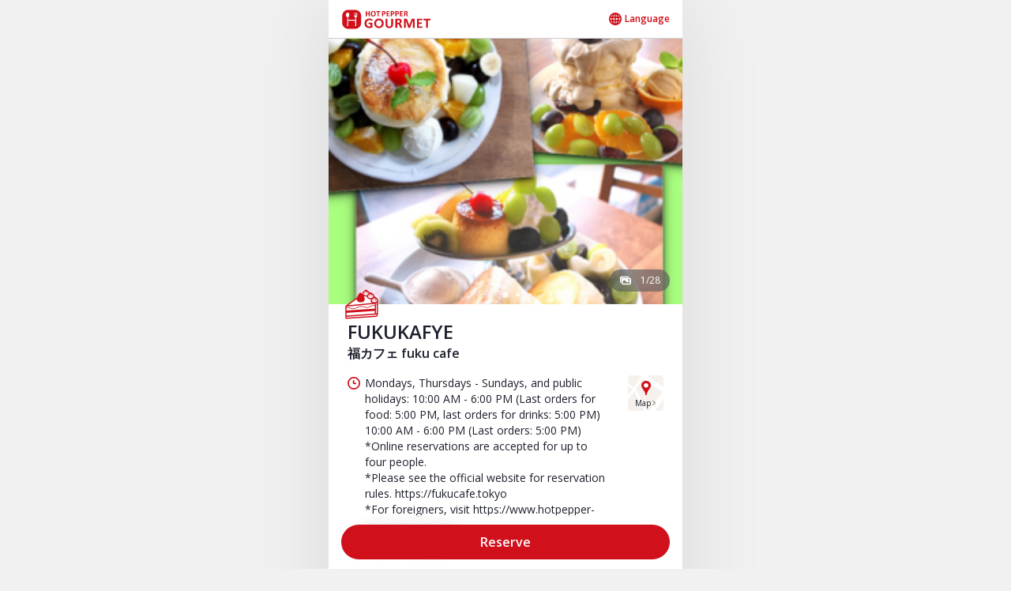

--- FILE ---
content_type: text/html; charset=utf-8
request_url: https://global.hotpepper.jp/en/stores/J001041714?data=eyJnZW5yZSI6WyJHMDE0Il0sInNlcnZpY2VBcmVhIjoiU0ExMSIsInBlcnNvbk51bWJlciI6MiwicmVzZXJ2ZURhdGUiOiIyMDI0MDMxNSIsInJlc2VydmVUaW1lIjoiMTQzMCIsImlzU2VsZWN0ZWQiOnRydWV9
body_size: 15928
content:
<!DOCTYPE html><html lang="en"><head><meta charSet="utf-8"/><meta name="viewport" content="width=device-width, initial-scale=1"/><link rel="preload" href="/_next/static/media/e807dee2426166ad-s.p.woff2" as="font" crossorigin="" type="font/woff2"/><link rel="stylesheet" href="/_next/static/css/0392220c8cda150a.css" data-precedence="next"/><link rel="stylesheet" href="/_next/static/css/9b24bf39322ec414.css" data-precedence="next"/><link rel="stylesheet" href="/_next/static/css/2ec804829546f29f.css" data-precedence="next"/><link rel="preload" as="script" fetchPriority="low" href="/_next/static/chunks/webpack-eee37aa602c4cd99.js"/><script src="/_next/static/chunks/fd9d1056-671b1d075bc7f11c.js" async=""></script><script src="/_next/static/chunks/472-d1178e4510923323.js" async=""></script><script src="/_next/static/chunks/main-app-ce281d8555633725.js" async=""></script><script src="/_next/static/chunks/326-955038c09e042dd1.js" async=""></script><script src="/_next/static/chunks/779-b1110b064294cea1.js" async=""></script><script src="/_next/static/chunks/475-dd15a39648d038d9.js" async=""></script><script src="/_next/static/chunks/848-fe0017dbf5df03b8.js" async=""></script><script src="/_next/static/chunks/305-432288630e968554.js" async=""></script><script src="/_next/static/chunks/671-d7770609a378c69f.js" async=""></script><script src="/_next/static/chunks/507-323e17f05084fc0e.js" async=""></script><script src="/_next/static/chunks/213-3e7b7780a20e1189.js" async=""></script><script src="/_next/static/chunks/335-5d24397bd128ddf3.js" async=""></script><script src="/_next/static/chunks/app/%5Blang%5D/stores/%5BstoreId%5D/page-7f11f027d039a603.js" async=""></script><script src="/_next/static/chunks/app/%5Blang%5D/layout-90da7edac835b577.js" async=""></script><script src="/_next/static/chunks/app/%5Blang%5D/error-4d52b86b9da3baea.js" async=""></script><link rel="preload" href="https://assets.adobedtm.com/34da4c9e17fc/aeaff4d872e2/launch-0d9e855937be.min.js" as="script"/><title>福カフェ fuku cafe | HOTPEPPER GOURMET</title><meta name="description" content="Discover the best local tastes of Japan"/><meta property="og:title" content="福カフェ fuku cafe | HOTPEPPER GOURMET"/><meta property="og:description" content="Discover the best local tastes of Japan"/><meta property="og:image" content="https://imgfp.hotp.jp/IMGH/07/32/P048260732/P048260732_168.jpg"/><meta name="twitter:card" content="summary_large_image"/><meta name="twitter:title" content="福カフェ fuku cafe | HOTPEPPER GOURMET"/><meta name="twitter:description" content="Discover the best local tastes of Japan"/><meta name="twitter:image" content="https://imgfp.hotp.jp/IMGH/07/32/P048260732/P048260732_168.jpg"/><link rel="icon" href="/favicon.ico" type="image/x-icon" sizes="256x256"/><meta name="next-size-adjust"/><script src="/_next/static/chunks/polyfills-c67a75d1b6f99dc8.js" noModule=""></script></head><body class="text-NAVY_100 bg-GRAY_10 __className_8544bd"><div class="max-w-md mx-auto min-h-screen flex flex-col justify-between bg-white shadow-[0_0_100px_0_rgba(0,0,0,0.10)]"><div><header class="flex justify-between px-4 py-2 border-b border-GRAY_30"><div class="flex justify-center items-center"><a href="/en"><span class="style_icon__7I5e8 style_service_logo__ouafZ style_RED_60__pUw9T"></span></a></div><div class="flex justify-center items-center"><div><div><button class="w-full h-5 cursor-pointer flex justify-center items-center" type="button" tabindex="0" aria-expanded="false" aria-haspopup="listbox"><span class="style_icon__7I5e8 style_globe__elIEg style_RED_60__pUw9T"></span><span class="ml-1 font-semibold text-RED_60 text-xs">Language</span></button><!--$--><!--/$--></div></div></div></header><main><div><div><div class="swiper [&amp;_.swiper-pagination-bullet]:bg-white [&amp;_.swiper-pagination-bullet]:opacity-80"><div class="swiper-wrapper"><div class="swiper-slide"><div class="w-full pt-[75%] mr-2 flex-none relative"><img alt="Store Top Photo" loading="lazy" decoding="async" data-nimg="fill" class="object-cover" style="position:absolute;height:100%;width:100%;left:0;top:0;right:0;bottom:0;color:transparent" src="https://imgfp.hotp.jp/IMGH/07/32/P048260732/P048260732_238.jpg"/></div></div><div class="swiper-slide"><div class="w-full pt-[75%] mr-2 flex-none relative"><img alt="Store Top Photo" loading="lazy" decoding="async" data-nimg="fill" class="object-cover" style="position:absolute;height:100%;width:100%;left:0;top:0;right:0;bottom:0;color:transparent" src="https://imgfp.hotp.jp/IMGH/86/46/P045798646/P045798646_480.jpg"/></div></div><div class="swiper-slide"><div class="w-full pt-[75%] mr-2 flex-none relative"><img alt="Store Top Photo" loading="lazy" decoding="async" data-nimg="fill" class="object-cover" style="position:absolute;height:100%;width:100%;left:0;top:0;right:0;bottom:0;color:transparent" src="https://imgfp.hotp.jp/IMGH/48/49/P039334849/P039334849_480.jpg"/></div></div><div class="swiper-slide"><div class="w-full pt-[75%] mr-2 flex-none relative"><img alt="Store Top Photo" loading="lazy" decoding="async" data-nimg="fill" class="object-cover" style="position:absolute;height:100%;width:100%;left:0;top:0;right:0;bottom:0;color:transparent" src="https://imgfp.hotp.jp/IMGH/07/45/P048260745/P048260745_480.jpg"/></div></div><div class="swiper-slide"><div class="w-full pt-[75%] mr-2 flex-none relative"><img alt="Store Top Photo" loading="lazy" decoding="async" data-nimg="fill" class="object-cover" style="position:absolute;height:100%;width:100%;left:0;top:0;right:0;bottom:0;color:transparent" src="https://imgfp.hotp.jp/IMGH/86/45/P045798645/P045798645_480.jpg"/></div></div><div class="swiper-slide"><div class="w-full pt-[75%] mr-2 flex-none relative"><img alt="Store Top Photo" loading="lazy" decoding="async" data-nimg="fill" class="object-cover" style="position:absolute;height:100%;width:100%;left:0;top:0;right:0;bottom:0;color:transparent" src="https://imgfp.hotp.jp/IMGH/30/14/P044523014/P044523014_480.jpg"/></div></div><div class="swiper-slide"><div class="w-full pt-[75%] mr-2 flex-none relative"><img alt="Store Top Photo" loading="lazy" decoding="async" data-nimg="fill" class="object-cover" style="position:absolute;height:100%;width:100%;left:0;top:0;right:0;bottom:0;color:transparent" src="https://imgfp.hotp.jp/IMGH/14/77/P037101477/P037101477_480.jpg"/></div></div><div class="swiper-slide"><div class="w-full pt-[75%] mr-2 flex-none relative"><img alt="Store Top Photo" loading="lazy" decoding="async" data-nimg="fill" class="object-cover" style="position:absolute;height:100%;width:100%;left:0;top:0;right:0;bottom:0;color:transparent" src="https://imgfp.hotp.jp/IMGH/07/53/P048260753/P048260753_480.jpg"/></div></div><div class="swiper-slide"><div class="w-full pt-[75%] mr-2 flex-none relative"><img alt="Store Top Photo" loading="lazy" decoding="async" data-nimg="fill" class="object-cover" style="position:absolute;height:100%;width:100%;left:0;top:0;right:0;bottom:0;color:transparent" src="https://imgfp.hotp.jp/IMGH/07/50/P044520750/P044520750_480.jpg"/></div></div><div class="swiper-slide"><div class="w-full pt-[75%] mr-2 flex-none relative"><img alt="Store Top Photo" loading="lazy" decoding="async" data-nimg="fill" class="object-cover" style="position:absolute;height:100%;width:100%;left:0;top:0;right:0;bottom:0;color:transparent" src="https://imgfp.hotp.jp/IMGH/07/56/P048260756/P048260756_480.jpg"/></div></div><div class="swiper-slide"><div class="w-full pt-[75%] mr-2 flex-none relative"><img alt="Store Top Photo" loading="lazy" decoding="async" data-nimg="fill" class="object-cover" style="position:absolute;height:100%;width:100%;left:0;top:0;right:0;bottom:0;color:transparent" src="https://imgfp.hotp.jp/IMGH/07/58/P048260758/P048260758_480.jpg"/></div></div><div class="swiper-slide"><div class="w-full pt-[75%] mr-2 flex-none relative"><img alt="Store Top Photo" loading="lazy" decoding="async" data-nimg="fill" class="object-cover" style="position:absolute;height:100%;width:100%;left:0;top:0;right:0;bottom:0;color:transparent" src="https://imgfp.hotp.jp/IMGH/07/69/P048260769/P048260769_480.jpg"/></div></div><div class="swiper-slide"><div class="w-full pt-[75%] mr-2 flex-none relative"><img alt="Store Top Photo" loading="lazy" decoding="async" data-nimg="fill" class="object-cover" style="position:absolute;height:100%;width:100%;left:0;top:0;right:0;bottom:0;color:transparent" src="https://imgfp.hotp.jp/IMGH/39/61/P048403961/P048403961_480.jpg"/></div></div><div class="swiper-slide"><div class="w-full pt-[75%] mr-2 flex-none relative"><img alt="Store Top Photo" loading="lazy" decoding="async" data-nimg="fill" class="object-cover" style="position:absolute;height:100%;width:100%;left:0;top:0;right:0;bottom:0;color:transparent" src="https://imgfp.hotp.jp/IMGH/07/76/P048260776/P048260776_480.jpg"/></div></div><div class="swiper-slide"><div class="w-full pt-[75%] mr-2 flex-none relative"><img alt="Store Top Photo" loading="lazy" decoding="async" data-nimg="fill" class="object-cover" style="position:absolute;height:100%;width:100%;left:0;top:0;right:0;bottom:0;color:transparent" src="https://imgfp.hotp.jp/IMGH/86/47/P045798647/P045798647_480.jpg"/></div></div><div class="swiper-slide"><div class="w-full pt-[75%] mr-2 flex-none relative"><img alt="Store Top Photo" loading="lazy" decoding="async" data-nimg="fill" class="object-cover" style="position:absolute;height:100%;width:100%;left:0;top:0;right:0;bottom:0;color:transparent" src="https://imgfp.hotp.jp/IMGH/86/48/P045798648/P045798648_480.jpg"/></div></div><div class="swiper-slide"><div class="w-full pt-[75%] mr-2 flex-none relative"><img alt="Store Top Photo" loading="lazy" decoding="async" data-nimg="fill" class="object-cover" style="position:absolute;height:100%;width:100%;left:0;top:0;right:0;bottom:0;color:transparent" src="https://imgfp.hotp.jp/IMGH/87/40/P044918740/P044918740_480.jpg"/></div></div><div class="swiper-slide"><div class="w-full pt-[75%] mr-2 flex-none relative"><img alt="Store Top Photo" loading="lazy" decoding="async" data-nimg="fill" class="object-cover" style="position:absolute;height:100%;width:100%;left:0;top:0;right:0;bottom:0;color:transparent" src="https://imgfp.hotp.jp/IMGH/86/49/P045798649/P045798649_480.jpg"/></div></div><div class="swiper-slide"><div class="w-full pt-[75%] mr-2 flex-none relative"><img alt="Store Top Photo" loading="lazy" decoding="async" data-nimg="fill" class="object-cover" style="position:absolute;height:100%;width:100%;left:0;top:0;right:0;bottom:0;color:transparent" src="https://imgfp.hotp.jp/IMGH/69/92/P025046992/P025046992_480.jpg"/></div></div><div class="swiper-slide"><div class="w-full pt-[75%] mr-2 flex-none relative"><img alt="Store Top Photo" loading="lazy" decoding="async" data-nimg="fill" class="object-cover" style="position:absolute;height:100%;width:100%;left:0;top:0;right:0;bottom:0;color:transparent" src="https://imgfp.hotp.jp/IMGH/81/51/P018438151/P018438151_480.jpg"/></div></div><div class="swiper-slide"><div class="w-full pt-[75%] mr-2 flex-none relative"><img alt="Store Top Photo" loading="lazy" decoding="async" data-nimg="fill" class="object-cover" style="position:absolute;height:100%;width:100%;left:0;top:0;right:0;bottom:0;color:transparent" src="https://imgfp.hotp.jp/IMGH/07/86/P048260786/P048260786_480.jpg"/></div></div><div class="swiper-slide"><div class="w-full pt-[75%] mr-2 flex-none relative"><img alt="Store Top Photo" loading="lazy" decoding="async" data-nimg="fill" class="object-cover" style="position:absolute;height:100%;width:100%;left:0;top:0;right:0;bottom:0;color:transparent" src="https://imgfp.hotp.jp/IMGH/15/68/P024911568/P024911568_480.jpg"/></div></div><div class="swiper-slide"><div class="w-full pt-[75%] mr-2 flex-none relative"><img alt="Store Top Photo" loading="lazy" decoding="async" data-nimg="fill" class="object-cover" style="position:absolute;height:100%;width:100%;left:0;top:0;right:0;bottom:0;color:transparent" src="https://imgfp.hotp.jp/IMGH/91/40/P023379140/P023379140_480.jpg"/></div></div><div class="swiper-slide"><div class="w-full pt-[75%] mr-2 flex-none relative"><img alt="Store Top Photo" loading="lazy" decoding="async" data-nimg="fill" class="object-cover" style="position:absolute;height:100%;width:100%;left:0;top:0;right:0;bottom:0;color:transparent" src="https://imgfp.hotp.jp/IMGH/84/02/P047318402/P047318402_480.jpg"/></div></div><div class="swiper-slide"><div class="w-full pt-[75%] mr-2 flex-none relative"><img alt="Store Top Photo" loading="lazy" decoding="async" data-nimg="fill" class="object-cover" style="position:absolute;height:100%;width:100%;left:0;top:0;right:0;bottom:0;color:transparent" src="https://imgfp.hotp.jp/IMGH/85/20/P024388520/P024388520_480.jpg"/></div></div><div class="swiper-slide"><div class="w-full pt-[75%] mr-2 flex-none relative"><img alt="Store Top Photo" loading="lazy" decoding="async" data-nimg="fill" class="object-cover" style="position:absolute;height:100%;width:100%;left:0;top:0;right:0;bottom:0;color:transparent" src="https://imgfp.hotp.jp/IMGH/59/49/P044775949/P044775949_480.jpg"/></div></div><div class="swiper-slide"><div class="w-full pt-[75%] mr-2 flex-none relative"><img alt="Store Top Photo" loading="lazy" decoding="async" data-nimg="fill" class="object-cover" style="position:absolute;height:100%;width:100%;left:0;top:0;right:0;bottom:0;color:transparent" src="https://imgfp.hotp.jp/IMGH/74/29/P018437429/P018437429_480.jpg"/></div></div><div class="swiper-slide"><div class="w-full pt-[75%] mr-2 flex-none relative"><img alt="Store Top Photo" loading="lazy" decoding="async" data-nimg="fill" class="object-cover" style="position:absolute;height:100%;width:100%;left:0;top:0;right:0;bottom:0;color:transparent" src="https://imgfp.hotp.jp/IMGH/59/50/P044775950/P044775950_480.jpg"/></div></div></div><div class="swiper-pagination"></div><div class="absolute bottom-4 z-30 right-4 flex items-center bg-gray-700 px-3 py-[6px] rounded-3xl bg-opacity-50 backdrop-blur-md"><span class="style_icon__7I5e8 style_image_16__cTyuJ style_white__5xAph"></span><p class="ml-1 text-white text-xs text-right min-w-[32px]">1<!-- -->/<!-- -->28</p></div></div><div class="relative"><div class="absolute z-10 px-4 top-0 left-0 -translate-y-1/2"><span class="style_icon__7I5e8 style_parent-genre-G014__RYNDE"></span></div></div><div class="p-6 text-sm"><h1 class="text-2xl font-semibold leading-[22px] break-words">FUKUKAFYE</h1><p class="text-base font-semibold mt-1">福カフェ fuku cafe</p><div class="mt-4 flex justify-between"><div class="w-10/12"><div class="flex items-start"><div class="mt-[2px]"><span class="style_icon__7I5e8 style_clock__kyYmW style_RED_60__pUw9T"></span></div><p class="ml-[6px] whitespace-pre-wrap">Mondays, Thursdays - Sundays, and public holidays: 10:00 AM - 6:00 PM (Last orders for food: 5:00 PM, last orders for drinks: 5:00 PM)
10:00 AM - 6:00 PM (Last orders: 5:00 PM)
*Online reservations are accepted for up to four people.
*Please see the official website for reservation rules. https://fukucafe.tokyo
*For foreigners, visit https://www.hotpepper-gourmet.com/en/</p></div><div class="flex mt-2"><div class="flex items-center w-1/2"><span class="style_icon__7I5e8 style_lunch__ngxZP style_RED_60__pUw9T"></span><p class="ml-[6px]">1,001–1,500 yen</p></div></div></div><a class="relative w-[45px] h-[45px] flex-none" href="/en/stores/J001041714/map?data=eyJnZW5yZSI6WyJHMDE0Il0sInNlcnZpY2VBcmVhIjoiU0ExMSIsInBlcnNvbk51bWJlciI6MiwicmVzZXJ2ZURhdGUiOiIyMDI0MDMxNSIsInJlc2VydmVUaW1lIjoiMTQzMCIsImlzU2VsZWN0ZWQiOnRydWV9"><span class="flex items-center justify-center absolute bottom-0 inset-x-0 text-[10px]">Map<!-- --> <span class="style_icon__7I5e8 style_chevron_right-single_8__Ip69U style_GRAY_70__WRrUT"></span></span><div class="rounded overflow-hidden"><span class="style_icon__7I5e8 style_map__WNKeF"></span></div></a></div></div><div class="w-full h-12 flex justify-between border-t border-b border-GRAY_30"><a class="relative w-3/12 h-full flex justify-center items-center text-sm font-semibold text-RED_60" href="/en/stores/J001041714?data=eyJnZW5yZSI6WyJHMDE0Il0sInNlcnZpY2VBcmVhIjoiU0ExMSIsInBlcnNvbk51bWJlciI6MiwicmVzZXJ2ZURhdGUiOiIyMDI0MDMxNSIsInJlc2VydmVUaW1lIjoiMTQzMCIsImlzU2VsZWN0ZWQiOnRydWV9">Overview<span class="absolute bottom-0 h-1 w-full bg-RED_60"></span></a><a class="relative w-3/12 h-full flex justify-center items-center text-sm ml-2" href="/en/stores/J001041714/menu?data=eyJnZW5yZSI6WyJHMDE0Il0sInNlcnZpY2VBcmVhIjoiU0ExMSIsInBlcnNvbk51bWJlciI6MiwicmVzZXJ2ZURhdGUiOiIyMDI0MDMxNSIsInJlc2VydmVUaW1lIjoiMTQzMCIsImlzU2VsZWN0ZWQiOnRydWV9">Menu</a><a class="relative w-3/12 h-full flex justify-center items-center text-sm ml-2" href="/en/stores/J001041714/setting?data=eyJnZW5yZSI6WyJHMDE0Il0sInNlcnZpY2VBcmVhIjoiU0ExMSIsInBlcnNvbk51bWJlciI6MiwicmVzZXJ2ZURhdGUiOiIyMDI0MDMxNSIsInJlc2VydmVUaW1lIjoiMTQzMCIsImlzU2VsZWN0ZWQiOnRydWV9">Setting</a><a class="relative w-3/12 h-full flex justify-center items-center text-sm ml-2" href="/en/stores/J001041714/photos?data=eyJnZW5yZSI6WyJHMDE0Il0sInNlcnZpY2VBcmVhIjoiU0ExMSIsInBlcnNvbk51bWJlciI6MiwicmVzZXJ2ZURhdGUiOiIyMDI0MDMxNSIsInJlc2VydmVUaW1lIjoiMTQzMCIsImlzU2VsZWN0ZWQiOnRydWV9">Photos</a></div><div class="mt-8"><div class="h-[26px] flex items-center"><div class="h-full w-[6px] bg-RED_60 rounded-r"></div><h2 class="font-bold ml-[10px] text-2xl">Reserve a table</h2></div><div class="mt mb-6"><div class="px-4"><div class="mt-6 mb-4"><form><div class="flex justify-between items-center border border-GRAY_30 rounded mt-2 bg-white"><div class="w-4/12"><div class="w-full"><button class="h-11 w-full pl-3 pr-2 text-sm flex items-center" type="button" tabindex="0" aria-expanded="false" aria-haspopup="listbox"><span class="style_icon__7I5e8 style_calender__3lesM style_GRAY_50__1UxHR"></span><span class="text-left ml-1 text-GRAY_50 text-black">11/10(Mon)</span></button><!--$--><!--/$--></div></div><div class="w-px h-[30px] bg-GRAY_30"></div><div class="w-4/12"><div class="w-full"><button class="h-11 w-full pl-3 pr-2 text-sm flex items-center" type="button" tabindex="0" aria-expanded="false" aria-haspopup="listbox"><span class="style_icon__7I5e8 style_clock__kyYmW style_GRAY_50__1UxHR"></span><span class="text-left ml-1 text-GRAY_50 text-black">14:30</span></button><!--$--><!--/$--></div></div><div class="w-px h-[30px] bg-GRAY_30"></div><div class="w-4/12"><div class="w-full"><button class="h-11 w-full pl-3 pr-2 text-sm flex items-center" type="button" tabindex="0" aria-expanded="false" aria-haspopup="listbox"><span class="style_icon__7I5e8 style_people__0wk_t style_GRAY_50__1UxHR"></span><span class="text-left ml-1 text-GRAY_50 text-black">2</span></button><!--$--><!--/$--></div></div></div></form></div></div><ul class="flex overflow-x-auto whitespace-nowrap w-full pl-4 pr-2 mt-2 hidden-scrollbar"></ul></div></div><div class="mt-8"><div class="h-[26px] flex items-center"><div class="h-full w-[6px] bg-RED_60 rounded-r"></div><h2 class="font-bold ml-[10px] text-2xl">Recommended dishes</h2></div><div class="my-6"><ul class="flex overflow-x-auto whitespace-nowrap pl-4 pr-2 hidden-scrollbar"><li class="w-[124px] mr-2 flex-none"><div class="w-[124px] h-[124px] relative"><img alt="recommended menu photo" loading="lazy" decoding="async" data-nimg="fill" class="rounded-2xl object-cover" style="position:absolute;height:100%;width:100%;left:0;top:0;right:0;bottom:0;color:transparent" src="https://imgfp.hotp.jp/IMGH/07/45/P048260745/P048260745_238.jpg"/></div><p class="w-full mt-2 whitespace-normal text-xs line-clamp-2">Pudding a la mode pancake &quot;Grape&quot;</p></li><li class="w-[124px] mr-2 flex-none"><div class="w-[124px] h-[124px] relative"><img alt="recommended menu photo" loading="lazy" decoding="async" data-nimg="fill" class="rounded-2xl object-cover" style="position:absolute;height:100%;width:100%;left:0;top:0;right:0;bottom:0;color:transparent" src="https://imgfp.hotp.jp/IMGH/86/45/P045798645/P045798645_238.jpg"/></div><p class="w-full mt-2 whitespace-normal text-xs line-clamp-2">Ruby Custard Pancakes</p></li><li class="w-[124px] mr-2 flex-none"><div class="w-[124px] h-[124px] relative"><img alt="recommended menu photo" loading="lazy" decoding="async" data-nimg="fill" class="rounded-2xl object-cover" style="position:absolute;height:100%;width:100%;left:0;top:0;right:0;bottom:0;color:transparent" src="https://imgfp.hotp.jp/IMGH/30/14/P044523014/P044523014_238.jpg"/></div><p class="w-full mt-2 whitespace-normal text-xs line-clamp-2">Mont Blanc Pancakes</p></li></ul><div class="w-full px-4"><a class="bg-GRAY_5 border border-GRAY_30 rounded-[20px] flex items-center justify-center w-full h-[42px] font-semibold mt-6" href="/en/stores/J001041714/menu?data=eyJnZW5yZSI6WyJHMDE0Il0sInNlcnZpY2VBcmVhIjoiU0ExMSIsInBlcnNvbk51bWJlciI6MiwicmVzZXJ2ZURhdGUiOiIyMDI0MDMxNSIsInJlc2VydmVUaW1lIjoiMTQzMCIsImlzU2VsZWN0ZWQiOnRydWV9">See menu</a></div></div></div><div class="mt-8"><div class="h-[26px] flex items-center"><div class="h-full w-[6px] bg-RED_60 rounded-r"></div><h2 class="font-bold ml-[10px] text-2xl">Photo</h2></div><div class="my-6 px-4"><ul class="flex flex-wrap rounded-2xl overflow-hidden mx-auto"><li class="w-[32.6%] pt-[30%] relative mr-[1%] mb-1"><img alt="photo" loading="lazy" decoding="async" data-nimg="fill" class="object-cover" style="position:absolute;height:100%;width:100%;left:0;top:0;right:0;bottom:0;color:transparent" src="https://imgfp.hotp.jp/IMGH/86/46/P045798646/P045798646_238.jpg"/></li><li class="w-[32.6%] pt-[30%] relative mr-[1%] mb-1"><img alt="photo" loading="lazy" decoding="async" data-nimg="fill" class="object-cover" style="position:absolute;height:100%;width:100%;left:0;top:0;right:0;bottom:0;color:transparent" src="https://imgfp.hotp.jp/IMGH/48/49/P039334849/P039334849_238.jpg"/></li><li class="w-[32.6%] pt-[30%] relative mb-1"><img alt="photo" loading="lazy" decoding="async" data-nimg="fill" class="object-cover" style="position:absolute;height:100%;width:100%;left:0;top:0;right:0;bottom:0;color:transparent" src="https://imgfp.hotp.jp/IMGH/07/45/P048260745/P048260745_238.jpg"/></li><li class="w-[32.6%] pt-[30%] relative mr-[1%] mb-1"><img alt="photo" loading="lazy" decoding="async" data-nimg="fill" class="object-cover" style="position:absolute;height:100%;width:100%;left:0;top:0;right:0;bottom:0;color:transparent" src="https://imgfp.hotp.jp/IMGH/86/45/P045798645/P045798645_238.jpg"/></li><li class="w-[32.6%] pt-[30%] relative mr-[1%] mb-1"><img alt="photo" loading="lazy" decoding="async" data-nimg="fill" class="object-cover" style="position:absolute;height:100%;width:100%;left:0;top:0;right:0;bottom:0;color:transparent" src="https://imgfp.hotp.jp/IMGH/30/14/P044523014/P044523014_238.jpg"/></li><li class="w-[32.6%] pt-[30%] relative mb-1"><img alt="photo" loading="lazy" decoding="async" data-nimg="fill" class="object-cover" style="position:absolute;height:100%;width:100%;left:0;top:0;right:0;bottom:0;color:transparent" src="https://imgfp.hotp.jp/IMGH/14/77/P037101477/P037101477_238.jpg"/></li><li class="w-[32.6%] pt-[30%] relative mr-[1%]"><img alt="photo" loading="lazy" decoding="async" data-nimg="fill" class="object-cover" style="position:absolute;height:100%;width:100%;left:0;top:0;right:0;bottom:0;color:transparent" src="https://imgfp.hotp.jp/IMGH/07/53/P048260753/P048260753_238.jpg"/></li><li class="w-[32.6%] pt-[30%] relative mr-[1%]"><img alt="photo" loading="lazy" decoding="async" data-nimg="fill" class="object-cover" style="position:absolute;height:100%;width:100%;left:0;top:0;right:0;bottom:0;color:transparent" src="https://imgfp.hotp.jp/IMGH/07/50/P044520750/P044520750_238.jpg"/></li><li class="w-[32.6%] pt-[30%] relative"><img alt="photo" loading="lazy" decoding="async" data-nimg="fill" class="object-cover" style="position:absolute;height:100%;width:100%;left:0;top:0;right:0;bottom:0;color:transparent" src="https://imgfp.hotp.jp/IMGH/07/56/P048260756/P048260756_238.jpg"/></li></ul><div class="w-full"><a class="bg-GRAY_5 border border-GRAY_30 rounded-[20px] flex items-center justify-center w-full h-[42px] font-semibold mt-6" href="/en/stores/J001041714/photos?data=eyJnZW5yZSI6WyJHMDE0Il0sInNlcnZpY2VBcmVhIjoiU0ExMSIsInBlcnNvbk51bWJlciI6MiwicmVzZXJ2ZURhdGUiOiIyMDI0MDMxNSIsInJlc2VydmVUaW1lIjoiMTQzMCIsImlzU2VsZWN0ZWQiOnRydWV9">See more</a></div></div></div><div class="mt-8"><div class="h-[26px] flex items-center"><div class="h-full w-[6px] bg-RED_60 rounded-r"></div><h2 class="font-bold ml-[10px] text-2xl">Why this restaurant</h2></div><ul class="my-6 flex overflow-x-auto whitespace-nowrap pl-4 pr-2 hidden-scrollbar"><li class="w-[124px] mr-2 flex-none"><div class="w-[124px] h-[124px] relative"><img alt="special menu photo" loading="lazy" decoding="async" data-nimg="fill" class="rounded-2xl object-cover" style="position:absolute;height:100%;width:100%;left:0;top:0;right:0;bottom:0;color:transparent" src="https://imgfp.hotp.jp/IMGH/86/46/P045798646/P045798646_238.jpg"/></div><p class="w-full mt-2 whitespace-normal text-xs line-clamp-3">Caramel Cream Pancakes</p></li><li class="w-[124px] mr-2 flex-none"><div class="w-[124px] h-[124px] relative"><img alt="special menu photo" loading="lazy" decoding="async" data-nimg="fill" class="rounded-2xl object-cover" style="position:absolute;height:100%;width:100%;left:0;top:0;right:0;bottom:0;color:transparent" src="https://imgfp.hotp.jp/IMGH/48/49/P039334849/P039334849_238.jpg"/></div><p class="w-full mt-2 whitespace-normal text-xs line-clamp-3">Avocado and pork shabu-shabu rice bowl</p></li></ul></div><div class="mt-8"><div class="h-[26px] flex items-center"><div class="h-full w-[6px] bg-RED_60 rounded-r"></div><h2 class="font-bold ml-[10px] text-2xl">Vibe</h2></div><div class="my-6"><ul class="flex overflow-x-auto whitespace-nowrap pl-4 pr-2 hidden-scrollbar"><li class="w-[124px] h-[124px] relative mr-2 flex-none"><img alt="special menu photo" loading="lazy" decoding="async" data-nimg="fill" class="rounded-2xl object-cover" style="position:absolute;height:100%;width:100%;left:0;top:0;right:0;bottom:0;color:transparent" src="https://imgfp.hotp.jp/IMGH/59/49/P044775949/P044775949_238.jpg"/></li><li class="w-[124px] h-[124px] relative mr-2 flex-none"><img alt="special menu photo" loading="lazy" decoding="async" data-nimg="fill" class="rounded-2xl object-cover" style="position:absolute;height:100%;width:100%;left:0;top:0;right:0;bottom:0;color:transparent" src="https://imgfp.hotp.jp/IMGH/74/29/P018437429/P018437429_238.jpg"/></li><li class="w-[124px] h-[124px] relative mr-2 flex-none"><img alt="special menu photo" loading="lazy" decoding="async" data-nimg="fill" class="rounded-2xl object-cover" style="position:absolute;height:100%;width:100%;left:0;top:0;right:0;bottom:0;color:transparent" src="https://imgfp.hotp.jp/IMGH/59/50/P044775950/P044775950_238.jpg"/></li></ul><div class="w-full px-4"><a class="bg-GRAY_5 border border-GRAY_30 rounded-[20px] flex items-center justify-center w-full h-[42px] font-semibold mt-6" href="/en/stores/J001041714/setting?data=eyJnZW5yZSI6WyJHMDE0Il0sInNlcnZpY2VBcmVhIjoiU0ExMSIsInBlcnNvbk51bWJlciI6MiwicmVzZXJ2ZURhdGUiOiIyMDI0MDMxNSIsInJlc2VydmVUaW1lIjoiMTQzMCIsImlzU2VsZWN0ZWQiOnRydWV9">See more</a></div></div></div><div class="mt-8"><div class="h-[26px] flex items-center"><div class="h-full w-[6px] bg-RED_60 rounded-r"></div><h2 class="font-bold ml-[10px] text-2xl">Map</h2></div><div class="my-6 px-4"><div class="relative"><h1>LOADING</h1><div class="absolute top-0 left-0"><a target="_blank" rel="noopener noreferrer" class="flex items-center bg-white bg-opacity-80 h-10 px-[10px] max-w-max font-semibold border border-GRAY_30 rounded mt-2 ml-2" href="https://www.google.com/maps?q=35.72259039182106,139.79343398900346">View in Map App</a></div></div></div></div><div class="mt-8"><div class="h-[26px] flex items-center"><div class="h-full w-[6px] bg-RED_60 rounded-r"></div><h2 class="font-bold ml-[10px] text-2xl">About</h2></div><div class="my-6 px-4"><div class="border-t border-GRAY_30 text-base py-4"><p class="font-semibold mb-2">Restaurant name</p><p class="break-words w-full whitespace-pre-wrap">FUKUKAFYE
福カフェ fuku cafe</p></div><div class="border-t border-GRAY_30 text-base py-4"><p class="font-semibold mb-2">Address</p><p class="break-words w-full whitespace-pre-wrap">Nomura Building 1F, 3-23-10 Senzoku, Taito-ku, Tokyo</p></div><div class="border-t border-GRAY_30 text-base py-4"><p class="font-semibold mb-2">Access</p><p class="break-words w-full whitespace-pre-wrap">From Asakusa Station on the Ginza Line, take the Taito Ward Circulation Bus Kita Megurin and get off at Yoshiwara Daimon, a 5-minute walk away. On your way back, it is convenient to go to Asakusa Station from Taito Hospital in front of our store.</p></div><div class="border-t border-GRAY_30 text-base py-4"><p class="font-semibold mb-2">Hours</p><p class="break-words w-full whitespace-pre-wrap">Mondays, Thursdays - Sundays, and public holidays: 10:00 AM - 6:00 PM (Last orders for food: 5:00 PM, last orders for drinks: 5:00 PM)
10:00 AM - 6:00 PM (Last orders: 5:00 PM)
*Online reservations are accepted for up to four people.
*Please see the official website for reservation rules. https://fukucafe.tokyo
*For foreigners, visit https://www.hotpepper-gourmet.com/en/</p></div><div class="border-t border-GRAY_30 text-base py-4"><p class="font-semibold mb-2">Regular holiday</p><p class="break-words w-full whitespace-pre-wrap">Tuesdays and Wednesdays
In addition to our regular closing days, there may be other temporary closing days.
Closed:Tuesday&amp;Wednesday</p></div><div class="border-t border-GRAY_30 text-base py-4"><p class="font-semibold mb-2">Average budget</p><p class="break-words w-full whitespace-pre-wrap">1,500 yen to 2,500 yen</p></div><div class="border-t border-GRAY_30 text-base py-4"><p class="font-semibold mb-2">Credit cards</p><p class="break-words w-full whitespace-pre-wrap">VISA / Master / AMEX / DINERS / JCB</p></div><div class="border-t border-GRAY_30 text-base py-4"><p class="font-semibold mb-2">Price notes</p><p class="break-words w-full whitespace-pre-wrap"></p></div><div class="border-t border-GRAY_30 text-base py-4"><p class="font-semibold mb-2">Restaurant website</p><a href="https://fukucafe.tokyo/" target="_blank" rel="noopener noreferrer" class="break-words w-full whitespace-pre-wrap text-BLUE_50">https://fukucafe.tokyo/</a></div><div class="border-t border-GRAY_30 text-base py-4"><p class="font-semibold mb-2">Wi-Fi</p><p class="break-words w-full whitespace-pre-wrap">none</p></div><div class="border-t border-GRAY_30 text-base py-4"><p class="font-semibold mb-2">Parking</p><p class="break-words w-full whitespace-pre-wrap">None: There are several paid parking lots nearby, so please use those.</p></div><div class="border-t border-GRAY_30 text-base py-4"><p class="font-semibold mb-2">English menu</p><p class="break-words w-full whitespace-pre-wrap">can be</p></div><div class="border-t border-GRAY_30 text-base py-4"><p class="font-semibold mb-2">Smoking / Non-Smoking</p><p class="break-words w-full whitespace-pre-wrap">Completely non-smoking</p></div><div class="border-t border-GRAY_30 text-base py-4"><p class="font-semibold mb-2">Smoking room</p><p class="break-words w-full whitespace-pre-wrap">Not available</p></div><div class="border-t border-GRAY_30 text-base py-4"><p class="font-semibold mb-2">Child-friendly</p><p class="break-words w-full whitespace-pre-wrap">Children welcome: Please refrain from bringing preschool children. *To prevent accidents</p></div><div class="border-t border-GRAY_30 text-base py-4"><p class="font-semibold mb-2">Notes</p><p class="break-words w-full whitespace-pre-wrap">We look forward to seeing you!</p></div></div></div></div></div></main></div><footer class="border-t border-GRAY_30 px-4"><div class="flex justify-center mt-[10px] mb-3"><div class="flex items-center px-2 border-r-[1px] last:border-0"><a href="/terms/index.html" target="_blank" rel="noopener noreferrer" class="text-sm text-BLUE_50 visited:text-purple-800">Terms of Use</a></div><div class="flex items-center px-2 border-r-[1px] last:border-0"><a href="https://cdn.p.recruit.co.jp/terms/cmn-t-1011/index.html" target="_blank" rel="noopener noreferrer" class="text-sm text-BLUE_50 visited:text-purple-800">Privacy Policy</a></div><div class="flex items-center px-2 border-r-[1px] last:border-0"><a href="https://help.hotpepper.jp/s/article/000006887" target="_blank" rel="noopener noreferrer" class="text-sm text-BLUE_50 visited:text-purple-800">FAQ</a></div></div><div><a href="https://www.recruit.co.jp/" target="_blank" rel="noopener noreferrer" class="flex items-end pb-5 max-w-max"><img alt="RECRUIT" loading="lazy" width="119.8" height="44.8" decoding="async" data-nimg="1" style="color:transparent" src="/_next/static/media/corporate_logo.e1883067.svg"/><small class="leading-none text-[10px] ml-[2px] mb-[8px] font-bold text-[#435B67]">(C) Recruit Co., Ltd.</small></a></div></footer></div><script src="/_next/static/chunks/webpack-eee37aa602c4cd99.js" async=""></script><script>(self.__next_f=self.__next_f||[]).push([0]);self.__next_f.push([2,null])</script><script>self.__next_f.push([1,"0:\"$L1\"\n"])</script><script>self.__next_f.push([1,"2:HL[\"/_next/static/media/e807dee2426166ad-s.p.woff2\",\"font\",{\"crossOrigin\":\"\",\"type\":\"font/woff2\"}]\n3:HL[\"/_next/static/css/0392220c8cda150a.css\",\"style\"]\n4:HL[\"/_next/static/css/9b24bf39322ec414.css\",\"style\"]\n5:HL[\"/_next/static/css/2ec804829546f29f.css\",\"style\"]\n"])</script><script>self.__next_f.push([1,"6:I[3728,[],\"\"]\n8:I[9928,[],\"\"]\n9:I[6954,[],\"\"]\na:I[7264,[],\"\"]\nb:I[8326,[\"326\",\"static/chunks/326-955038c09e042dd1.js\",\"779\",\"static/chunks/779-b1110b064294cea1.js\",\"475\",\"static/chunks/475-dd15a39648d038d9.js\",\"848\",\"static/chunks/848-fe0017dbf5df03b8.js\",\"305\",\"static/chunks/305-432288630e968554.js\",\"671\",\"static/chunks/671-d7770609a378c69f.js\",\"507\",\"static/chunks/507-323e17f05084fc0e.js\",\"213\",\"static/chunks/213-3e7b7780a20e1189.js\",\"335\",\"static/chunks/335-5d24397bd128ddf3.js\",\"414\",\"static/chunks/app"])</script><script>self.__next_f.push([1,"/%5Blang%5D/stores/%5BstoreId%5D/page-7f11f027d039a603.js\"],\"\"]\nc:I[4698,[\"326\",\"static/chunks/326-955038c09e042dd1.js\",\"779\",\"static/chunks/779-b1110b064294cea1.js\",\"84\",\"static/chunks/app/%5Blang%5D/layout-90da7edac835b577.js\"],\"LocaleSelect\"]\nd:I[3042,[\"326\",\"static/chunks/326-955038c09e042dd1.js\",\"450\",\"static/chunks/app/%5Blang%5D/error-4d52b86b9da3baea.js\"],\"\"]\nf:[\"lang\",\"en\",\"d\"]\n"])</script><script>self.__next_f.push([1,"1:[null,[\"$\",\"$L6\",null,{\"buildId\":\"mutixBpD4XEo4-7KzIvYm\",\"assetPrefix\":\"\",\"initialCanonicalUrl\":\"/en/stores/J001041714?data=eyJnZW5yZSI6WyJHMDE0Il0sInNlcnZpY2VBcmVhIjoiU0ExMSIsInBlcnNvbk51bWJlciI6MiwicmVzZXJ2ZURhdGUiOiIyMDI0MDMxNSIsInJlc2VydmVUaW1lIjoiMTQzMCIsImlzU2VsZWN0ZWQiOnRydWV9\",\"initialTree\":[\"\",{\"children\":[[\"lang\",\"en\",\"d\"],{\"children\":[\"stores\",{\"children\":[[\"storeId\",\"J001041714\",\"d\"],{\"children\":[\"__PAGE__?{\\\"data\\\":\\\"eyJnZW5yZSI6WyJHMDE0Il0sInNlcnZpY2VBcmVhIjoiU0ExMSIsInBlcnNvbk51bWJlciI6MiwicmVzZXJ2ZURhdGUiOiIyMDI0MDMxNSIsInJlc2VydmVUaW1lIjoiMTQzMCIsImlzU2VsZWN0ZWQiOnRydWV9\\\"}\",{}]}]}]},\"$undefined\",\"$undefined\",true]}],\"initialHead\":[false,\"$L7\"],\"globalErrorComponent\":\"$8\",\"children\":[\"$\",\"$L9\",null,{\"parallelRouterKey\":\"children\",\"segmentPath\":[\"children\"],\"loading\":\"$undefined\",\"loadingStyles\":\"$undefined\",\"loadingScripts\":\"$undefined\",\"hasLoading\":false,\"error\":\"$undefined\",\"errorStyles\":\"$undefined\",\"errorScripts\":\"$undefined\",\"template\":[\"$\",\"$La\",null,{}],\"templateStyles\":\"$undefined\",\"templateScripts\":\"$undefined\",\"notFound\":[[\"$\",\"title\",null,{\"children\":\"404: This page could not be found.\"}],[\"$\",\"div\",null,{\"style\":{\"fontFamily\":\"system-ui,\\\"Segoe UI\\\",Roboto,Helvetica,Arial,sans-serif,\\\"Apple Color Emoji\\\",\\\"Segoe UI Emoji\\\"\",\"height\":\"100vh\",\"textAlign\":\"center\",\"display\":\"flex\",\"flexDirection\":\"column\",\"alignItems\":\"center\",\"justifyContent\":\"center\"},\"children\":[\"$\",\"div\",null,{\"children\":[[\"$\",\"style\",null,{\"dangerouslySetInnerHTML\":{\"__html\":\"body{color:#000;background:#fff;margin:0}.next-error-h1{border-right:1px solid rgba(0,0,0,.3)}@media (prefers-color-scheme:dark){body{color:#fff;background:#000}.next-error-h1{border-right:1px solid rgba(255,255,255,.3)}}\"}}],[\"$\",\"h1\",null,{\"className\":\"next-error-h1\",\"style\":{\"display\":\"inline-block\",\"margin\":\"0 20px 0 0\",\"padding\":\"0 23px 0 0\",\"fontSize\":24,\"fontWeight\":500,\"verticalAlign\":\"top\",\"lineHeight\":\"49px\"},\"children\":\"404\"}],[\"$\",\"div\",null,{\"style\":{\"display\":\"inline-block\"},\"children\":[\"$\",\"h2\",null,{\"style\":{\"fontSize\":14,\"fontWeight\":400,\"lineHeight\":\"49px\",\"margin\":0},\"children\":\"This page could not be found.\"}]}]]}]}]],\"notFoundStyles\":[],\"initialChildNode\":[null,[\"$\",\"html\",null,{\"lang\":\"en\",\"children\":[\"$\",\"body\",null,{\"className\":\"text-NAVY_100 bg-GRAY_10 __className_8544bd\",\"children\":[\"$\",\"div\",null,{\"className\":\"max-w-md mx-auto min-h-screen flex flex-col justify-between bg-white shadow-[0_0_100px_0_rgba(0,0,0,0.10)]\",\"children\":[[\"$\",\"div\",null,{\"children\":[[\"$\",\"header\",null,{\"className\":\"flex justify-between px-4 py-2 border-b border-GRAY_30\",\"children\":[[\"$\",\"div\",null,{\"className\":\"flex justify-center items-center\",\"children\":[\"$\",\"$Lb\",null,{\"href\":\"/en\",\"children\":[\"$\",\"span\",null,{\"className\":\"style_icon__7I5e8 style_service_logo__ouafZ style_RED_60__pUw9T\"}]}]}],[\"$\",\"div\",null,{\"className\":\"flex justify-center items-center\",\"children\":[\"$\",\"$Lc\",null,{\"lang\":\"en\"}]}]]}],[\"$\",\"main\",null,{\"children\":[\"$\",\"$L9\",null,{\"parallelRouterKey\":\"children\",\"segmentPath\":[\"children\",[\"lang\",\"en\",\"d\"],\"children\"],\"loading\":\"$undefined\",\"loadingStyles\":\"$undefined\",\"loadingScripts\":\"$undefined\",\"hasLoading\":false,\"error\":\"$d\",\"errorStyles\":[],\"errorScripts\":[],\"template\":[\"$\",\"$La\",null,{}],\"templateStyles\":\"$undefined\",\"templateScripts\":\"$undefined\",\"notFound\":\"$Le\",\"notFoundStyles\":[],\"initialChildNode\":[\"$\",\"$L9\",null,{\"parallelRouterKey\":\"children\",\"segmentPath\":[\"children\",\"$f\",\"children\",\"stores\",\"children\"],\"loading\":\"$undefined\",\"loadingStyles\":\"$undefined\",\"loadingScripts\":\"$undefined\",\"hasLoading\":false,\"error\":\"$undefined\",\"errorStyles\":\"$undefined\",\"errorScripts\":\"$undefined\",\"template\":[\"$\",\"$La\",null,{}],\"templateStyles\":\"$undefined\",\"templateScripts\":\"$undefined\",\"notFound\":\"$undefined\",\"notFoundStyles\":\"$undefined\",\"initialChildNode\":[\"$\",\"$L9\",null,{\"parallelRouterKey\":\"children\",\"segmentPath\":[\"children\",\"$f\",\"children\",\"stores\",\"children\",[\"storeId\",\"J001041714\",\"d\"],\"children\"],\"loading\":\"$undefined\",\"loadingStyles\":\"$undefined\",\"loadingScripts\":\"$undefined\",\"hasLoading\":false,\"error\":\"$undefined\",\"errorStyles\":\"$undefined\",\"errorScripts\":\"$undefined\",\"template\":[\"$\",\"$La\",null,{}],\"templateStyles\":\"$undefined\",\"templateScripts\":\"$undefined\",\"notFound\":\"$undefined\",\"notFoundStyles\":\"$undefined\",\"initialChildNode\":[\"$L10\",\"$L11\",null],\"childPropSegment\":\"__PAGE__?{\\\"data\\\":\\\"eyJnZW5yZSI6WyJHMDE0Il0sInNlcnZpY2VBcmVhIjoiU0ExMSIsInBlcnNvbk51bWJlciI6MiwicmVzZXJ2ZURhdGUiOiIyMDI0MDMxNSIsInJlc2VydmVUaW1lIjoiMTQzMCIsImlzU2VsZWN0ZWQiOnRydWV9\\\"}\",\"styles\":[[\"$\",\"link\",\"0\",{\"rel\":\"stylesheet\",\"href\":\"/_next/static/css/2ec804829546f29f.css\",\"precedence\":\"next\",\"crossOrigin\":\"$undefined\"}]]}],\"childPropSegment\":[\"storeId\",\"J001041714\",\"d\"],\"styles\":null}],\"childPropSegment\":\"stores\",\"styles\":null}]}]]}],\"$L12\"]}]}]}],null],\"childPropSegment\":[\"lang\",\"en\",\"d\"],\"styles\":[[\"$\",\"link\",\"0\",{\"rel\":\"stylesheet\",\"href\":\"/_next/static/css/0392220c8cda150a.css\",\"precedence\":\"next\",\"crossOrigin\":\"$undefined\"}],[\"$\",\"link\",\"1\",{\"rel\":\"stylesheet\",\"href\":\"/_next/static/css/9b24bf39322ec414.css\",\"precedence\":\"next\",\"crossOrigin\":\"$undefined\"}]]}]}]]\n"])</script><script>self.__next_f.push([1,"13:I[413,[\"326\",\"static/chunks/326-955038c09e042dd1.js\",\"779\",\"static/chunks/779-b1110b064294cea1.js\",\"475\",\"static/chunks/475-dd15a39648d038d9.js\",\"848\",\"static/chunks/848-fe0017dbf5df03b8.js\",\"305\",\"static/chunks/305-432288630e968554.js\",\"671\",\"static/chunks/671-d7770609a378c69f.js\",\"507\",\"static/chunks/507-323e17f05084fc0e.js\",\"213\",\"static/chunks/213-3e7b7780a20e1189.js\",\"335\",\"static/chunks/335-5d24397bd128ddf3.js\",\"414\",\"static/chunks/app/%5Blang%5D/stores/%5BstoreId%5D/page-7f11f027d039a603.js\"],\"Image\"]\n"])</script><script>self.__next_f.push([1,"e:[\"$\",\"div\",null,{\"className\":\"flex flex-col items-center text-center px-8\",\"children\":[[\"$\",\"h2\",null,{\"className\":\"text-2xl font-semibold mt-[140px]\",\"children\":\"Page Not Found\"}],[\"$\",\"p\",null,{\"className\":\"text-RED_60 mt-6\",\"children\":\"You may have entered the wrong URL or the page has been moved.\"}],[\"$\",\"$Lb\",null,{\"href\":\"/en\",\"className\":\"text-BLUE_50 mt-6 flex items-center justify-center w-20 h-11\",\"children\":\"Go Home\"}]]}]\n"])</script><script>self.__next_f.push([1,"12:[\"$\",\"footer\",null,{\"className\":\"border-t border-GRAY_30 px-4\",\"children\":[[\"$\",\"div\",null,{\"className\":\"flex justify-center mt-[10px] mb-3\",\"children\":[[\"$\",\"div\",\"Terms of Use\",{\"className\":\"flex items-center px-2 border-r-[1px] last:border-0\",\"children\":[\"$\",\"a\",null,{\"href\":\"/terms/index.html\",\"target\":\"_blank\",\"rel\":\"noopener noreferrer\",\"className\":\"text-sm text-BLUE_50 visited:text-purple-800\",\"children\":\"Terms of Use\"}]}],[\"$\",\"div\",\"Privacy Policy\",{\"className\":\"flex items-center px-2 border-r-[1px] last:border-0\",\"children\":[\"$\",\"a\",null,{\"href\":\"https://cdn.p.recruit.co.jp/terms/cmn-t-1011/index.html\",\"target\":\"_blank\",\"rel\":\"noopener noreferrer\",\"className\":\"text-sm text-BLUE_50 visited:text-purple-800\",\"children\":\"Privacy Policy\"}]}],[\"$\",\"div\",\"FAQ\",{\"className\":\"flex items-center px-2 border-r-[1px] last:border-0\",\"children\":[\"$\",\"a\",null,{\"href\":\"https://help.hotpepper.jp/s/article/000006887\",\"target\":\"_blank\",\"rel\":\"noopener noreferrer\",\"className\":\"text-sm text-BLUE_50 visited:text-purple-800\",\"children\":\"FAQ\"}]}]]}],[\"$\",\"div\",null,{\"children\":[\"$\",\"a\",null,{\"href\":\"https://www.recruit.co.jp/\",\"target\":\"_blank\",\"rel\":\"noopener noreferrer\",\"className\":\"flex items-end pb-5 max-w-max\",\"children\":[[\"$\",\"$L13\",null,{\"src\":{\"src\":\"/_next/static/media/corporate_logo.e1883067.svg\",\"height\":238,\"width\":656,\"blurWidth\":0,\"blurHeight\":0},\"alt\":\"RECRUIT\",\"width\":119.8,\"height\":44.8}],[\"$\",\"small\",null,{\"className\":\"leading-none text-[10px] ml-[2px] mb-[8px] font-bold text-[#435B67]\",\"children\":\"(C) Recruit Co., Ltd.\"}]]}]}]]}]\n"])</script><script>self.__next_f.push([1,"7:[[\"$\",\"meta\",\"0\",{\"name\":\"viewport\",\"content\":\"width=device-width, initial-scale=1\"}],[\"$\",\"meta\",\"1\",{\"charSet\":\"utf-8\"}],[\"$\",\"title\",\"2\",{\"children\":\"福カフェ fuku cafe | HOTPEPPER GOURMET\"}],[\"$\",\"meta\",\"3\",{\"name\":\"description\",\"content\":\"Discover the best local tastes of Japan\"}],[\"$\",\"meta\",\"4\",{\"property\":\"og:title\",\"content\":\"福カフェ fuku cafe | HOTPEPPER GOURMET\"}],[\"$\",\"meta\",\"5\",{\"property\":\"og:description\",\"content\":\"Discover the best local tastes of Japan\"}],[\"$\",\"meta\",\"6\",{\"property\":\"og:image\",\"content\":\"https://imgfp.hotp.jp/IMGH/07/32/P048260732/P048260732_168.jpg\"}],[\"$\",\"meta\",\"7\",{\"name\":\"twitter:card\",\"content\":\"summary_large_image\"}],[\"$\",\"meta\",\"8\",{\"name\":\"twitter:title\",\"content\":\"福カフェ fuku cafe | HOTPEPPER GOURMET\"}],[\"$\",\"meta\",\"9\",{\"name\":\"twitter:description\",\"content\":\"Discover the best local tastes of Japan\"}],[\"$\",\"meta\",\"10\",{\"name\":\"twitter:image\",\"content\":\"https://imgfp.hotp.jp/IMGH/07/32/P048260732/P048260732_168.jpg\"}],[\"$\",\"link\",\"11\",{\"rel\":\"icon\",\"href\":\"/favicon.ico\",\"type\":\"image/x-icon\",\"sizes\":\"256x256\"}],[\"$\",\"meta\",\"12\",{\"name\":\"next-size-adjust\"}]]\n"])</script><script>self.__next_f.push([1,"10:null\n"])</script><script>self.__next_f.push([1,"14:I[9160,[\"326\",\"static/chunks/326-955038c09e042dd1.js\",\"779\",\"static/chunks/779-b1110b064294cea1.js\",\"475\",\"static/chunks/475-dd15a39648d038d9.js\",\"848\",\"static/chunks/848-fe0017dbf5df03b8.js\",\"305\",\"static/chunks/305-432288630e968554.js\",\"671\",\"static/chunks/671-d7770609a378c69f.js\",\"507\",\"static/chunks/507-323e17f05084fc0e.js\",\"213\",\"static/chunks/213-3e7b7780a20e1189.js\",\"335\",\"static/chunks/335-5d24397bd128ddf3.js\",\"414\",\"static/chunks/app/%5Blang%5D/stores/%5BstoreId%5D/page-7f11f027d039a603.js\"],\"TopImage\"]\n"])</script><script>self.__next_f.push([1,"15:I[2313,[\"326\",\"static/chunks/326-955038c09e042dd1.js\",\"779\",\"static/chunks/779-b1110b064294cea1.js\",\"475\",\"static/chunks/475-dd15a39648d038d9.js\",\"848\",\"static/chunks/848-fe0017dbf5df03b8.js\",\"305\",\"static/chunks/305-432288630e968554.js\",\"671\",\"static/chunks/671-d7770609a378c69f.js\",\"507\",\"static/chunks/507-323e17f05084fc0e.js\",\"213\",\"static/chunks/213-3e7b7780a20e1189.js\",\"335\",\"static/chunks/335-5d24397bd128ddf3.js\",\"414\",\"static/chunks/app/%5Blang%5D/stores/%5BstoreId%5D/page-7f11f027d039a603.js\"],\"ReservationConditionsForm\"]\n"])</script><script>self.__next_f.push([1,"16:I[6935,[\"326\",\"static/chunks/326-955038c09e042dd1.js\",\"779\",\"static/chunks/779-b1110b064294cea1.js\",\"475\",\"static/chunks/475-dd15a39648d038d9.js\",\"848\",\"static/chunks/848-fe0017dbf5df03b8.js\",\"305\",\"static/chunks/305-432288630e968554.js\",\"671\",\"static/chunks/671-d7770609a378c69f.js\",\"507\",\"static/chunks/507-323e17f05084fc0e.js\",\"213\",\"static/chunks/213-3e7b7780a20e1189.js\",\"335\",\"static/chunks/335-5d24397bd128ddf3.js\",\"414\",\"static/chunks/app/%5Blang%5D/stores/%5BstoreId%5D/page-7f11f027d039a603.js\"],\"ReservableTimeBar\"]\n"])</script><script>self.__next_f.push([1,"17:I[7070,[\"326\",\"static/chunks/326-955038c09e042dd1.js\",\"779\",\"static/chunks/779-b1110b064294cea1.js\",\"475\",\"static/chunks/475-dd15a39648d038d9.js\",\"848\",\"static/chunks/848-fe0017dbf5df03b8.js\",\"305\",\"static/chunks/305-432288630e968554.js\",\"671\",\"static/chunks/671-d7770609a378c69f.js\",\"507\",\"static/chunks/507-323e17f05084fc0e.js\",\"213\",\"static/chunks/213-3e7b7780a20e1189.js\",\"335\",\"static/chunks/335-5d24397bd128ddf3.js\",\"414\",\"static/chunks/app/%5Blang%5D/stores/%5BstoreId%5D/page-7f11f027d039a603.js\"],\"MapWrapper\"]\n"])</script><script>self.__next_f.push([1,"18:I[1554,[\"326\",\"static/chunks/326-955038c09e042dd1.js\",\"779\",\"static/chunks/779-b1110b064294cea1.js\",\"475\",\"static/chunks/475-dd15a39648d038d9.js\",\"848\",\"static/chunks/848-fe0017dbf5df03b8.js\",\"305\",\"static/chunks/305-432288630e968554.js\",\"671\",\"static/chunks/671-d7770609a378c69f.js\",\"507\",\"static/chunks/507-323e17f05084fc0e.js\",\"213\",\"static/chunks/213-3e7b7780a20e1189.js\",\"335\",\"static/chunks/335-5d24397bd128ddf3.js\",\"414\",\"static/chunks/app/%5Blang%5D/stores/%5BstoreId%5D/page-7f11f027d039a603.js\"],\"ReserveButton\"]\n"])</script><script>self.__next_f.push([1,"1b:I[3058,[\"326\",\"static/chunks/326-955038c09e042dd1.js\",\"779\",\"static/chunks/779-b1110b064294cea1.js\",\"475\",\"static/chunks/475-dd15a39648d038d9.js\",\"848\",\"static/chunks/848-fe0017dbf5df03b8.js\",\"305\",\"static/chunks/305-432288630e968554.js\",\"671\",\"static/chunks/671-d7770609a378c69f.js\",\"507\",\"static/chunks/507-323e17f05084fc0e.js\",\"213\",\"static/chunks/213-3e7b7780a20e1189.js\",\"335\",\"static/chunks/335-5d24397bd128ddf3.js\",\"414\",\"static/chunks/app/%5Blang%5D/stores/%5BstoreId%5D/page-7f11f027d039a603.js\"],\"PageView\"]\n"])</script><script>self.__next_f.push([1,"1a:[\"G014\"]\n19:{\"genre\":\"$1a\",\"serviceArea\":\"SA11\",\"personNumber\":2,\"reserveDate\":\"20251110\",\"reserveTime\":\"1430\",\"isSelected\":true}\n"])</script><script>self.__next_f.push([1,"11:[\"$\",\"div\",null,{\"children\":[[\"$\",\"div\",null,{\"children\":[[\"$\",\"$L14\",null,{\"photos\":[{\"ll\":\"https://imgfp.hotp.jp/IMGH/07/32/P048260732/P048260732_480.jpg\",\"l\":\"https://imgfp.hotp.jp/IMGH/07/32/P048260732/P048260732_238.jpg\",\"m\":\"https://imgfp.hotp.jp/IMGH/07/32/P048260732/P048260732_168.jpg\",\"s\":\"https://imgfp.hotp.jp/IMGH/07/32/P048260732/P048260732_58_s.jpg\"},{\"l\":\"https://imgfp.hotp.jp/IMGH/86/46/P045798646/P045798646_480.jpg\",\"m\":\"https://imgfp.hotp.jp/IMGH/86/46/P045798646/P045798646_238.jpg\",\"s\":\"https://imgfp.hotp.jp/IMGH/86/46/P045798646/P045798646_78.jpg\",\"thumbnail\":\"https://imgfp.hotp.jp/IMGH/86/46/P045798646/P045798646_238.jpg\",\"section\":\"料理\"},{\"l\":\"https://imgfp.hotp.jp/IMGH/48/49/P039334849/P039334849_480.jpg\",\"m\":\"https://imgfp.hotp.jp/IMGH/48/49/P039334849/P039334849_238.jpg\",\"s\":\"https://imgfp.hotp.jp/IMGH/48/49/P039334849/P039334849_78.jpg\",\"thumbnail\":\"https://imgfp.hotp.jp/IMGH/48/49/P039334849/P039334849_238.jpg\",\"section\":\"料理\"},{\"l\":\"https://imgfp.hotp.jp/IMGH/07/45/P048260745/P048260745_480.jpg\",\"m\":\"https://imgfp.hotp.jp/IMGH/07/45/P048260745/P048260745_238.jpg\",\"s\":\"https://imgfp.hotp.jp/IMGH/07/45/P048260745/P048260745_168.jpg\",\"thumbnail\":\"https://imgfp.hotp.jp/IMGH/07/45/P048260745/P048260745_238.jpg\",\"section\":\"料理\"},{\"l\":\"https://imgfp.hotp.jp/IMGH/86/45/P045798645/P045798645_480.jpg\",\"m\":\"https://imgfp.hotp.jp/IMGH/86/45/P045798645/P045798645_238.jpg\",\"s\":\"https://imgfp.hotp.jp/IMGH/86/45/P045798645/P045798645_168.jpg\",\"thumbnail\":\"https://imgfp.hotp.jp/IMGH/86/45/P045798645/P045798645_238.jpg\",\"section\":\"料理\"},{\"l\":\"https://imgfp.hotp.jp/IMGH/30/14/P044523014/P044523014_480.jpg\",\"m\":\"https://imgfp.hotp.jp/IMGH/30/14/P044523014/P044523014_238.jpg\",\"s\":\"https://imgfp.hotp.jp/IMGH/30/14/P044523014/P044523014_168.jpg\",\"thumbnail\":\"https://imgfp.hotp.jp/IMGH/30/14/P044523014/P044523014_238.jpg\",\"section\":\"料理\"},{\"l\":\"https://imgfp.hotp.jp/IMGH/14/77/P037101477/P037101477_480.jpg\",\"m\":\"https://imgfp.hotp.jp/IMGH/14/77/P037101477/P037101477_238.jpg\",\"s\":\"https://imgfp.hotp.jp/IMGH/14/77/P037101477/P037101477_70.jpg\",\"thumbnail\":\"https://imgfp.hotp.jp/IMGH/14/77/P037101477/P037101477_238.jpg\",\"section\":\"料理\"},{\"l\":\"https://imgfp.hotp.jp/IMGH/07/53/P048260753/P048260753_480.jpg\",\"m\":\"https://imgfp.hotp.jp/IMGH/07/53/P048260753/P048260753_238.jpg\",\"s\":\"https://imgfp.hotp.jp/IMGH/07/53/P048260753/P048260753_70.jpg\",\"thumbnail\":\"https://imgfp.hotp.jp/IMGH/07/53/P048260753/P048260753_238.jpg\",\"section\":\"料理\"},{\"l\":\"https://imgfp.hotp.jp/IMGH/07/50/P044520750/P044520750_480.jpg\",\"m\":\"https://imgfp.hotp.jp/IMGH/07/50/P044520750/P044520750_238.jpg\",\"s\":\"https://imgfp.hotp.jp/IMGH/07/50/P044520750/P044520750_70.jpg\",\"thumbnail\":\"https://imgfp.hotp.jp/IMGH/07/50/P044520750/P044520750_238.jpg\",\"section\":\"料理\"},{\"l\":\"https://imgfp.hotp.jp/IMGH/07/56/P048260756/P048260756_480.jpg\",\"m\":\"https://imgfp.hotp.jp/IMGH/07/56/P048260756/P048260756_238.jpg\",\"s\":\"https://imgfp.hotp.jp/IMGH/07/56/P048260756/P048260756_70.jpg\",\"thumbnail\":\"https://imgfp.hotp.jp/IMGH/07/56/P048260756/P048260756_238.jpg\",\"section\":\"料理\"},{\"l\":\"https://imgfp.hotp.jp/IMGH/07/58/P048260758/P048260758_480.jpg\",\"m\":\"https://imgfp.hotp.jp/IMGH/07/58/P048260758/P048260758_238.jpg\",\"s\":\"https://imgfp.hotp.jp/IMGH/07/58/P048260758/P048260758_70.jpg\",\"thumbnail\":\"https://imgfp.hotp.jp/IMGH/07/58/P048260758/P048260758_238.jpg\",\"section\":\"料理\"},{\"l\":\"https://imgfp.hotp.jp/IMGH/07/69/P048260769/P048260769_480.jpg\",\"m\":\"https://imgfp.hotp.jp/IMGH/07/69/P048260769/P048260769_238.jpg\",\"s\":\"https://imgfp.hotp.jp/IMGH/07/69/P048260769/P048260769_70.jpg\",\"thumbnail\":\"https://imgfp.hotp.jp/IMGH/07/69/P048260769/P048260769_238.jpg\",\"section\":\"料理\"},{\"l\":\"https://imgfp.hotp.jp/IMGH/39/61/P048403961/P048403961_480.jpg\",\"m\":\"https://imgfp.hotp.jp/IMGH/39/61/P048403961/P048403961_238.jpg\",\"s\":\"https://imgfp.hotp.jp/IMGH/39/61/P048403961/P048403961_70.jpg\",\"thumbnail\":\"https://imgfp.hotp.jp/IMGH/39/61/P048403961/P048403961_238.jpg\",\"section\":\"料理\"},{\"l\":\"https://imgfp.hotp.jp/IMGH/07/76/P048260776/P048260776_480.jpg\",\"m\":\"https://imgfp.hotp.jp/IMGH/07/76/P048260776/P048260776_238.jpg\",\"s\":\"https://imgfp.hotp.jp/IMGH/07/76/P048260776/P048260776_70.jpg\",\"thumbnail\":\"https://imgfp.hotp.jp/IMGH/07/76/P048260776/P048260776_238.jpg\",\"section\":\"料理\"},{\"l\":\"https://imgfp.hotp.jp/IMGH/86/47/P045798647/P045798647_480.jpg\",\"m\":\"https://imgfp.hotp.jp/IMGH/86/47/P045798647/P045798647_238.jpg\",\"s\":\"https://imgfp.hotp.jp/IMGH/86/47/P045798647/P045798647_70.jpg\",\"thumbnail\":\"https://imgfp.hotp.jp/IMGH/86/47/P045798647/P045798647_238.jpg\",\"section\":\"料理\"},{\"l\":\"https://imgfp.hotp.jp/IMGH/86/48/P045798648/P045798648_480.jpg\",\"m\":\"https://imgfp.hotp.jp/IMGH/86/48/P045798648/P045798648_238.jpg\",\"s\":\"https://imgfp.hotp.jp/IMGH/86/48/P045798648/P045798648_70.jpg\",\"thumbnail\":\"https://imgfp.hotp.jp/IMGH/86/48/P045798648/P045798648_238.jpg\",\"section\":\"料理\"},{\"l\":\"https://imgfp.hotp.jp/IMGH/87/40/P044918740/P044918740_480.jpg\",\"m\":\"https://imgfp.hotp.jp/IMGH/87/40/P044918740/P044918740_238.jpg\",\"s\":\"https://imgfp.hotp.jp/IMGH/87/40/P044918740/P044918740_70.jpg\",\"thumbnail\":\"https://imgfp.hotp.jp/IMGH/87/40/P044918740/P044918740_238.jpg\",\"section\":\"料理\"},{\"l\":\"https://imgfp.hotp.jp/IMGH/86/49/P045798649/P045798649_480.jpg\",\"m\":\"https://imgfp.hotp.jp/IMGH/86/49/P045798649/P045798649_238.jpg\",\"s\":\"https://imgfp.hotp.jp/IMGH/86/49/P045798649/P045798649_70.jpg\",\"thumbnail\":\"https://imgfp.hotp.jp/IMGH/86/49/P045798649/P045798649_238.jpg\",\"section\":\"料理\"},{\"l\":\"https://imgfp.hotp.jp/IMGH/69/92/P025046992/P025046992_480.jpg\",\"m\":\"https://imgfp.hotp.jp/IMGH/69/92/P025046992/P025046992_238.jpg\",\"s\":\"https://imgfp.hotp.jp/IMGH/69/92/P025046992/P025046992_70.jpg\",\"thumbnail\":\"https://imgfp.hotp.jp/IMGH/69/92/P025046992/P025046992_238.jpg\",\"section\":\"料理\"},{\"l\":\"https://imgfp.hotp.jp/IMGH/81/51/P018438151/P018438151_480.jpg\",\"m\":\"https://imgfp.hotp.jp/IMGH/81/51/P018438151/P018438151_238.jpg\",\"s\":\"https://imgfp.hotp.jp/IMGH/81/51/P018438151/P018438151_70.jpg\",\"thumbnail\":\"https://imgfp.hotp.jp/IMGH/81/51/P018438151/P018438151_238.jpg\",\"section\":\"料理\"},{\"l\":\"https://imgfp.hotp.jp/IMGH/07/86/P048260786/P048260786_480.jpg\",\"m\":\"https://imgfp.hotp.jp/IMGH/07/86/P048260786/P048260786_238.jpg\",\"s\":\"https://imgfp.hotp.jp/IMGH/07/86/P048260786/P048260786_70.jpg\",\"thumbnail\":\"https://imgfp.hotp.jp/IMGH/07/86/P048260786/P048260786_238.jpg\",\"section\":\"料理\"},{\"l\":\"https://imgfp.hotp.jp/IMGH/15/68/P024911568/P024911568_480.jpg\",\"m\":\"https://imgfp.hotp.jp/IMGH/15/68/P024911568/P024911568_238.jpg\",\"s\":\"https://imgfp.hotp.jp/IMGH/15/68/P024911568/P024911568_70.jpg\",\"thumbnail\":\"https://imgfp.hotp.jp/IMGH/15/68/P024911568/P024911568_238.jpg\",\"section\":\"料理\"},{\"l\":\"https://imgfp.hotp.jp/IMGH/91/40/P023379140/P023379140_480.jpg\",\"m\":\"https://imgfp.hotp.jp/IMGH/91/40/P023379140/P023379140_238.jpg\",\"s\":\"https://imgfp.hotp.jp/IMGH/91/40/P023379140/P023379140_70.jpg\",\"thumbnail\":\"https://imgfp.hotp.jp/IMGH/91/40/P023379140/P023379140_238.jpg\",\"section\":\"ドリンク\"},{\"l\":\"https://imgfp.hotp.jp/IMGH/84/02/P047318402/P047318402_480.jpg\",\"m\":\"https://imgfp.hotp.jp/IMGH/84/02/P047318402/P047318402_198.jpg\",\"s\":\"https://imgfp.hotp.jp/IMGH/84/02/P047318402/P047318402_78.jpg\",\"thumbnail\":\"https://imgfp.hotp.jp/IMGH/84/02/P047318402/P047318402_198.jpg\",\"section\":\"こだわり\"},{\"l\":\"https://imgfp.hotp.jp/IMGH/85/20/P024388520/P024388520_480.jpg\",\"m\":\"https://imgfp.hotp.jp/IMGH/85/20/P024388520/P024388520_198.jpg\",\"s\":\"https://imgfp.hotp.jp/IMGH/85/20/P024388520/P024388520_78.jpg\",\"thumbnail\":\"https://imgfp.hotp.jp/IMGH/85/20/P024388520/P024388520_198.jpg\",\"section\":\"こだわり\"},{\"l\":\"https://imgfp.hotp.jp/IMGH/59/49/P044775949/P044775949_480.jpg\",\"m\":\"https://imgfp.hotp.jp/IMGH/59/49/P044775949/P044775949_238.jpg\",\"s\":\"https://imgfp.hotp.jp/IMGH/59/49/P044775949/P044775949_168.jpg\",\"thumbnail\":\"https://imgfp.hotp.jp/IMGH/59/49/P044775949/P044775949_238.jpg\",\"section\":\"こだわり\"},{\"l\":\"https://imgfp.hotp.jp/IMGH/74/29/P018437429/P018437429_480.jpg\",\"m\":\"https://imgfp.hotp.jp/IMGH/74/29/P018437429/P018437429_238.jpg\",\"s\":\"https://imgfp.hotp.jp/IMGH/74/29/P018437429/P018437429_168.jpg\",\"thumbnail\":\"https://imgfp.hotp.jp/IMGH/74/29/P018437429/P018437429_238.jpg\",\"section\":\"こだわり\"},{\"l\":\"https://imgfp.hotp.jp/IMGH/59/50/P044775950/P044775950_480.jpg\",\"m\":\"https://imgfp.hotp.jp/IMGH/59/50/P044775950/P044775950_238.jpg\",\"s\":\"https://imgfp.hotp.jp/IMGH/59/50/P044775950/P044775950_168.jpg\",\"thumbnail\":\"https://imgfp.hotp.jp/IMGH/59/50/P044775950/P044775950_238.jpg\",\"section\":\"こだわり\"}]}],[\"$\",\"div\",null,{\"className\":\"relative\",\"children\":[\"$\",\"div\",null,{\"className\":\"absolute z-10 px-4 top-0 left-0 -translate-y-1/2\",\"children\":[\"$\",\"span\",null,{\"className\":\"style_icon__7I5e8 style_parent-genre-G014__RYNDE\"}]}]}],[\"$\",\"div\",null,{\"className\":\"p-6 text-sm\",\"children\":[[\"$\",\"h1\",null,{\"className\":\"text-2xl font-semibold leading-[22px] break-words\",\"children\":\"FUKUKAFYE\"}],[\"$\",\"p\",null,{\"className\":\"text-base font-semibold mt-1\",\"children\":\"福カフェ fuku cafe\"}],[\"$\",\"div\",null,{\"className\":\"mt-4 flex justify-between\",\"children\":[[\"$\",\"div\",null,{\"className\":\"w-10/12\",\"children\":[[\"$\",\"div\",null,{\"className\":\"flex items-start\",\"children\":[[\"$\",\"div\",null,{\"className\":\"mt-[2px]\",\"children\":[\"$\",\"span\",null,{\"className\":\"style_icon__7I5e8 style_clock__kyYmW style_RED_60__pUw9T\"}]}],[\"$\",\"p\",null,{\"className\":\"ml-[6px] whitespace-pre-wrap\",\"children\":\"Mondays, Thursdays - Sundays, and public holidays: 10:00 AM - 6:00 PM (Last orders for food: 5:00 PM, last orders for drinks: 5:00 PM)\\n10:00 AM - 6:00 PM (Last orders: 5:00 PM)\\n*Online reservations are accepted for up to four people.\\n*Please see the official website for reservation rules. https://fukucafe.tokyo\\n*For foreigners, visit https://www.hotpepper-gourmet.com/en/\"}]]}],[\"$\",\"div\",null,{\"className\":\"flex mt-2\",\"children\":[\"$undefined\",[\"$\",\"div\",null,{\"className\":\"flex items-center w-1/2\",\"children\":[[\"$\",\"span\",null,{\"className\":\"style_icon__7I5e8 style_lunch__ngxZP style_RED_60__pUw9T\"}],[\"$\",\"p\",null,{\"className\":\"ml-[6px]\",\"children\":\"1,001–1,500 yen\"}]]}]]}]]}],[\"$\",\"$Lb\",null,{\"href\":\"/en/stores/J001041714/map?data=eyJnZW5yZSI6WyJHMDE0Il0sInNlcnZpY2VBcmVhIjoiU0ExMSIsInBlcnNvbk51bWJlciI6MiwicmVzZXJ2ZURhdGUiOiIyMDI0MDMxNSIsInJlc2VydmVUaW1lIjoiMTQzMCIsImlzU2VsZWN0ZWQiOnRydWV9\",\"className\":\"relative w-[45px] h-[45px] flex-none\",\"children\":[[\"$\",\"span\",null,{\"className\":\"flex items-center justify-center absolute bottom-0 inset-x-0 text-[10px]\",\"children\":[\"Map\",\" \",[\"$\",\"span\",null,{\"className\":\"style_icon__7I5e8 style_chevron_right-single_8__Ip69U style_GRAY_70__WRrUT\"}]]}],[\"$\",\"div\",null,{\"className\":\"rounded overflow-hidden\",\"children\":[\"$\",\"span\",null,{\"className\":\"style_icon__7I5e8 style_map__WNKeF\"}]}]]}]]}]]}],[\"$\",\"div\",null,{\"className\":\"w-full h-12 flex justify-between border-t border-b border-GRAY_30\",\"children\":[[\"$\",\"$Lb\",\"Overview\",{\"href\":\"/en/stores/J001041714?data=eyJnZW5yZSI6WyJHMDE0Il0sInNlcnZpY2VBcmVhIjoiU0ExMSIsInBlcnNvbk51bWJlciI6MiwicmVzZXJ2ZURhdGUiOiIyMDI0MDMxNSIsInJlc2VydmVUaW1lIjoiMTQzMCIsImlzU2VsZWN0ZWQiOnRydWV9\",\"className\":\"relative w-3/12 h-full flex justify-center items-center text-sm font-semibold text-RED_60\",\"children\":[\"Overview\",[\"$\",\"span\",null,{\"className\":\"absolute bottom-0 h-1 w-full bg-RED_60\"}]]}],[\"$\",\"$Lb\",\"Menu\",{\"href\":\"/en/stores/J001041714/menu?data=eyJnZW5yZSI6WyJHMDE0Il0sInNlcnZpY2VBcmVhIjoiU0ExMSIsInBlcnNvbk51bWJlciI6MiwicmVzZXJ2ZURhdGUiOiIyMDI0MDMxNSIsInJlc2VydmVUaW1lIjoiMTQzMCIsImlzU2VsZWN0ZWQiOnRydWV9\",\"className\":\"relative w-3/12 h-full flex justify-center items-center text-sm ml-2\",\"children\":[\"Menu\",false]}],[\"$\",\"$Lb\",\"Setting\",{\"href\":\"/en/stores/J001041714/setting?data=eyJnZW5yZSI6WyJHMDE0Il0sInNlcnZpY2VBcmVhIjoiU0ExMSIsInBlcnNvbk51bWJlciI6MiwicmVzZXJ2ZURhdGUiOiIyMDI0MDMxNSIsInJlc2VydmVUaW1lIjoiMTQzMCIsImlzU2VsZWN0ZWQiOnRydWV9\",\"className\":\"relative w-3/12 h-full flex justify-center items-center text-sm ml-2\",\"children\":[\"Setting\",false]}],[\"$\",\"$Lb\",\"Photos\",{\"href\":\"/en/stores/J001041714/photos?data=eyJnZW5yZSI6WyJHMDE0Il0sInNlcnZpY2VBcmVhIjoiU0ExMSIsInBlcnNvbk51bWJlciI6MiwicmVzZXJ2ZURhdGUiOiIyMDI0MDMxNSIsInJlc2VydmVUaW1lIjoiMTQzMCIsImlzU2VsZWN0ZWQiOnRydWV9\",\"className\":\"relative w-3/12 h-full flex justify-center items-center text-sm ml-2\",\"children\":[\"Photos\",false]}]]}],[\"$\",\"div\",null,{\"className\":\"mt-8\",\"children\":[[\"$\",\"div\",null,{\"className\":\"h-[26px] flex items-center\",\"children\":[[\"$\",\"div\",null,{\"className\":\"h-full w-[6px] bg-RED_60 rounded-r\"}],[\"$\",\"h2\",null,{\"className\":\"font-bold ml-[10px] text-2xl\",\"children\":\"Reserve a table\"}]]}],[\"$\",\"div\",null,{\"className\":\"mt mb-6\",\"children\":[[\"$\",\"$L15\",null,{\"lang\":\"en\",\"dictionary\":{\"eyeCatch\":\"Discover the best local tastes of Japan\",\"information\":\"Information\",\"informationLink\":\"【Notice】 Hot Pepper Gourmet overseas Sites (English, Taiwan \u0026 Hong Kong) to End on January 6, 2026\",\"cuisine\":\"Cuisine\",\"search\":\"Search\",\"browseByDestination\":\"Browse by destination\",\"popularPrefectures\":\"Popular Prefectures\",\"allPrefectures\":\"All Prefectures\",\"otherPrefecture\":\"Other Prefecture\",\"selectCities\":\"Select Cities\",\"browseByCuisine\":\"Browse by cuisine\",\"seeAll\":\"See All\",\"all\":\" All\",\"clear\":\"Clear\",\"apply\":\"Apply\"},\"storeId\":\"J001041714\",\"searchQuery\":{\"genre\":[\"G014\"],\"serviceArea\":\"SA11\",\"personNumber\":2,\"reserveDate\":\"20251110\",\"reserveTime\":\"1430\",\"isSelected\":true}}],[\"$\",\"$L16\",null,{\"lang\":\"en\",\"storeId\":\"J001041714\",\"personNumber\":2,\"reserveDate\":\"20251110\",\"searchFormTime\":\"1430\"}]]}]]}],[\"$\",\"div\",null,{\"className\":\"mt-8\",\"children\":[[\"$\",\"div\",null,{\"className\":\"h-[26px] flex items-center\",\"children\":[[\"$\",\"div\",null,{\"className\":\"h-full w-[6px] bg-RED_60 rounded-r\"}],[\"$\",\"h2\",null,{\"className\":\"font-bold ml-[10px] text-2xl\",\"children\":\"Recommended dishes\"}]]}],[\"$\",\"div\",null,{\"className\":\"my-6\",\"children\":[[\"$\",\"ul\",null,{\"className\":\"flex overflow-x-auto whitespace-nowrap pl-4 pr-2 hidden-scrollbar\",\"children\":[[\"$\",\"li\",\"https://imgfp.hotp.jp/IMGH/07/45/P048260745/P048260745_238.jpg\",{\"className\":\"w-[124px] mr-2 flex-none\",\"children\":[[\"$\",\"div\",null,{\"className\":\"w-[124px] h-[124px] relative\",\"children\":[\"$\",\"$L13\",null,{\"src\":\"https://imgfp.hotp.jp/IMGH/07/45/P048260745/P048260745_238.jpg\",\"alt\":\"recommended menu photo\",\"fill\":true,\"sizes\":\"100% 100%\",\"className\":\"rounded-2xl object-cover\",\"unoptimized\":true}]}],[\"$\",\"p\",null,{\"className\":\"w-full mt-2 whitespace-normal text-xs line-clamp-2\",\"children\":\"Pudding a la mode pancake \\\"Grape\\\"\"}]]}],[\"$\",\"li\",\"https://imgfp.hotp.jp/IMGH/86/45/P045798645/P045798645_238.jpg\",{\"className\":\"w-[124px] mr-2 flex-none\",\"children\":[[\"$\",\"div\",null,{\"className\":\"w-[124px] h-[124px] relative\",\"children\":[\"$\",\"$L13\",null,{\"src\":\"https://imgfp.hotp.jp/IMGH/86/45/P045798645/P045798645_238.jpg\",\"alt\":\"recommended menu photo\",\"fill\":true,\"sizes\":\"100% 100%\",\"className\":\"rounded-2xl object-cover\",\"unoptimized\":true}]}],[\"$\",\"p\",null,{\"className\":\"w-full mt-2 whitespace-normal text-xs line-clamp-2\",\"children\":\"Ruby Custard Pancakes\"}]]}],[\"$\",\"li\",\"https://imgfp.hotp.jp/IMGH/30/14/P044523014/P044523014_238.jpg\",{\"className\":\"w-[124px] mr-2 flex-none\",\"children\":[[\"$\",\"div\",null,{\"className\":\"w-[124px] h-[124px] relative\",\"children\":[\"$\",\"$L13\",null,{\"src\":\"https://imgfp.hotp.jp/IMGH/30/14/P044523014/P044523014_238.jpg\",\"alt\":\"recommended menu photo\",\"fill\":true,\"sizes\":\"100% 100%\",\"className\":\"rounded-2xl object-cover\",\"unoptimized\":true}]}],[\"$\",\"p\",null,{\"className\":\"w-full mt-2 whitespace-normal text-xs line-clamp-2\",\"children\":\"Mont Blanc Pancakes\"}]]}]]}],[\"$\",\"div\",null,{\"className\":\"w-full px-4\",\"children\":[\"$\",\"$Lb\",null,{\"href\":\"/en/stores/J001041714/menu?data=eyJnZW5yZSI6WyJHMDE0Il0sInNlcnZpY2VBcmVhIjoiU0ExMSIsInBlcnNvbk51bWJlciI6MiwicmVzZXJ2ZURhdGUiOiIyMDI0MDMxNSIsInJlc2VydmVUaW1lIjoiMTQzMCIsImlzU2VsZWN0ZWQiOnRydWV9\",\"className\":\"bg-GRAY_5 border border-GRAY_30 rounded-[20px] flex items-center justify-center w-full h-[42px] font-semibold mt-6\",\"children\":\"See menu\"}]}]]}]]}],[\"$\",\"div\",null,{\"className\":\"mt-8\",\"children\":[[\"$\",\"div\",null,{\"className\":\"h-[26px] flex items-center\",\"children\":[[\"$\",\"div\",null,{\"className\":\"h-full w-[6px] bg-RED_60 rounded-r\"}],[\"$\",\"h2\",null,{\"className\":\"font-bold ml-[10px] text-2xl\",\"children\":\"Photo\"}]]}],[\"$\",\"div\",null,{\"className\":\"my-6 px-4\",\"children\":[[\"$\",\"ul\",null,{\"className\":\"flex flex-wrap rounded-2xl overflow-hidden mx-auto\",\"children\":[[\"$\",\"li\",\"0\",{\"className\":\"w-[32.6%] pt-[30%] relative mr-[1%] mb-1\",\"children\":[\"$\",\"$L13\",null,{\"src\":\"https://imgfp.hotp.jp/IMGH/86/46/P045798646/P045798646_238.jpg\",\"alt\":\"photo\",\"className\":\"object-cover\",\"fill\":true,\"sizes\":\"100% 100%\",\"unoptimized\":true}]}],[\"$\",\"li\",\"1\",{\"className\":\"w-[32.6%] pt-[30%] relative mr-[1%] mb-1\",\"children\":[\"$\",\"$L13\",null,{\"src\":\"https://imgfp.hotp.jp/IMGH/48/49/P039334849/P039334849_238.jpg\",\"alt\":\"photo\",\"className\":\"object-cover\",\"fill\":true,\"sizes\":\"100% 100%\",\"unoptimized\":true}]}],[\"$\",\"li\",\"2\",{\"className\":\"w-[32.6%] pt-[30%] relative mb-1\",\"children\":[\"$\",\"$L13\",null,{\"src\":\"https://imgfp.hotp.jp/IMGH/07/45/P048260745/P048260745_238.jpg\",\"alt\":\"photo\",\"className\":\"object-cover\",\"fill\":true,\"sizes\":\"100% 100%\",\"unoptimized\":true}]}],[\"$\",\"li\",\"3\",{\"className\":\"w-[32.6%] pt-[30%] relative mr-[1%] mb-1\",\"children\":[\"$\",\"$L13\",null,{\"src\":\"https://imgfp.hotp.jp/IMGH/86/45/P045798645/P045798645_238.jpg\",\"alt\":\"photo\",\"className\":\"object-cover\",\"fill\":true,\"sizes\":\"100% 100%\",\"unoptimized\":true}]}],[\"$\",\"li\",\"4\",{\"className\":\"w-[32.6%] pt-[30%] relative mr-[1%] mb-1\",\"children\":[\"$\",\"$L13\",null,{\"src\":\"https://imgfp.hotp.jp/IMGH/30/14/P044523014/P044523014_238.jpg\",\"alt\":\"photo\",\"className\":\"object-cover\",\"fill\":true,\"sizes\":\"100% 100%\",\"unoptimized\":true}]}],[\"$\",\"li\",\"5\",{\"className\":\"w-[32.6%] pt-[30%] relative mb-1\",\"children\":[\"$\",\"$L13\",null,{\"src\":\"https://imgfp.hotp.jp/IMGH/14/77/P037101477/P037101477_238.jpg\",\"alt\":\"photo\",\"className\":\"object-cover\",\"fill\":true,\"sizes\":\"100% 100%\",\"unoptimized\":true}]}],[\"$\",\"li\",\"6\",{\"className\":\"w-[32.6%] pt-[30%] relative mr-[1%]\",\"children\":[\"$\",\"$L13\",null,{\"src\":\"https://imgfp.hotp.jp/IMGH/07/53/P048260753/P048260753_238.jpg\",\"alt\":\"photo\",\"className\":\"object-cover\",\"fill\":true,\"sizes\":\"100% 100%\",\"unoptimized\":true}]}],[\"$\",\"li\",\"7\",{\"className\":\"w-[32.6%] pt-[30%] relative mr-[1%]\",\"children\":[\"$\",\"$L13\",null,{\"src\":\"https://imgfp.hotp.jp/IMGH/07/50/P044520750/P044520750_238.jpg\",\"alt\":\"photo\",\"className\":\"object-cover\",\"fill\":true,\"sizes\":\"100% 100%\",\"unoptimized\":true}]}],[\"$\",\"li\",\"8\",{\"className\":\"w-[32.6%] pt-[30%] relative\",\"children\":[\"$\",\"$L13\",null,{\"src\":\"https://imgfp.hotp.jp/IMGH/07/56/P048260756/P048260756_238.jpg\",\"alt\":\"photo\",\"className\":\"object-cover\",\"fill\":true,\"sizes\":\"100% 100%\",\"unoptimized\":true}]}]]}],[\"$\",\"div\",null,{\"className\":\"w-full\",\"children\":[\"$\",\"$Lb\",null,{\"href\":\"/en/stores/J001041714/photos?data=eyJnZW5yZSI6WyJHMDE0Il0sInNlcnZpY2VBcmVhIjoiU0ExMSIsInBlcnNvbk51bWJlciI6MiwicmVzZXJ2ZURhdGUiOiIyMDI0MDMxNSIsInJlc2VydmVUaW1lIjoiMTQzMCIsImlzU2VsZWN0ZWQiOnRydWV9\",\"className\":\"bg-GRAY_5 border border-GRAY_30 rounded-[20px] flex items-center justify-center w-full h-[42px] font-semibold mt-6\",\"children\":\"See more\"}]}]]}]]}],[\"$\",\"div\",null,{\"className\":\"mt-8\",\"children\":[[\"$\",\"div\",null,{\"className\":\"h-[26px] flex items-center\",\"children\":[[\"$\",\"div\",null,{\"className\":\"h-full w-[6px] bg-RED_60 rounded-r\"}],[\"$\",\"h2\",null,{\"className\":\"font-bold ml-[10px] text-2xl\",\"children\":\"Why this restaurant\"}]]}],[\"$\",\"ul\",null,{\"className\":\"my-6 flex overflow-x-auto whitespace-nowrap pl-4 pr-2 hidden-scrollbar\",\"children\":[[\"$\",\"li\",\"Caramel Cream Pancakes\",{\"className\":\"w-[124px] mr-2 flex-none\",\"children\":[[\"$\",\"div\",null,{\"className\":\"w-[124px] h-[124px] relative\",\"children\":[\"$\",\"$L13\",null,{\"src\":\"https://imgfp.hotp.jp/IMGH/86/46/P045798646/P045798646_238.jpg\",\"alt\":\"special menu photo\",\"sizes\":\"100% 100%\",\"className\":\"rounded-2xl object-cover\",\"fill\":true,\"unoptimized\":true}]}],[\"$\",\"p\",null,{\"className\":\"w-full mt-2 whitespace-normal text-xs line-clamp-3\",\"children\":\"Caramel Cream Pancakes\"}]]}],[\"$\",\"li\",\"Avocado and pork shabu-shabu rice bowl\",{\"className\":\"w-[124px] mr-2 flex-none\",\"children\":[[\"$\",\"div\",null,{\"className\":\"w-[124px] h-[124px] relative\",\"children\":[\"$\",\"$L13\",null,{\"src\":\"https://imgfp.hotp.jp/IMGH/48/49/P039334849/P039334849_238.jpg\",\"alt\":\"special menu photo\",\"sizes\":\"100% 100%\",\"className\":\"rounded-2xl object-cover\",\"fill\":true,\"unoptimized\":true}]}],[\"$\",\"p\",null,{\"className\":\"w-full mt-2 whitespace-normal text-xs line-clamp-3\",\"children\":\"Avocado and pork shabu-shabu rice bowl\"}]]}]]}]]}],[\"$\",\"div\",null,{\"className\":\"mt-8\",\"children\":[[\"$\",\"div\",null,{\"className\":\"h-[26px] flex items-center\",\"children\":[[\"$\",\"div\",null,{\"className\":\"h-full w-[6px] bg-RED_60 rounded-r\"}],[\"$\",\"h2\",null,{\"className\":\"font-bold ml-[10px] text-2xl\",\"children\":\"Vibe\"}]]}],[\"$\",\"div\",null,{\"className\":\"my-6\",\"children\":[[\"$\",\"ul\",null,{\"className\":\"flex overflow-x-auto whitespace-nowrap pl-4 pr-2 hidden-scrollbar\",\"children\":[[\"$\",\"li\",\"https://imgfp.hotp.jp/IMGH/59/49/P044775949/P044775949_238.jpg\",{\"className\":\"w-[124px] h-[124px] relative mr-2 flex-none\",\"children\":[\"$\",\"$L13\",null,{\"src\":\"https://imgfp.hotp.jp/IMGH/59/49/P044775949/P044775949_238.jpg\",\"alt\":\"special menu photo\",\"sizes\":\"100% 100%\",\"className\":\"rounded-2xl object-cover\",\"fill\":true,\"unoptimized\":true}]}],[\"$\",\"li\",\"https://imgfp.hotp.jp/IMGH/74/29/P018437429/P018437429_238.jpg\",{\"className\":\"w-[124px] h-[124px] relative mr-2 flex-none\",\"children\":[\"$\",\"$L13\",null,{\"src\":\"https://imgfp.hotp.jp/IMGH/74/29/P018437429/P018437429_238.jpg\",\"alt\":\"special menu photo\",\"sizes\":\"100% 100%\",\"className\":\"rounded-2xl object-cover\",\"fill\":true,\"unoptimized\":true}]}],[\"$\",\"li\",\"https://imgfp.hotp.jp/IMGH/59/50/P044775950/P044775950_238.jpg\",{\"className\":\"w-[124px] h-[124px] relative mr-2 flex-none\",\"children\":[\"$\",\"$L13\",null,{\"src\":\"https://imgfp.hotp.jp/IMGH/59/50/P044775950/P044775950_238.jpg\",\"alt\":\"special menu photo\",\"sizes\":\"100% 100%\",\"className\":\"rounded-2xl object-cover\",\"fill\":true,\"unoptimized\":true}]}]]}],[\"$\",\"div\",null,{\"className\":\"w-full px-4\",\"children\":[\"$\",\"$Lb\",null,{\"href\":\"/en/stores/J001041714/setting?data=eyJnZW5yZSI6WyJHMDE0Il0sInNlcnZpY2VBcmVhIjoiU0ExMSIsInBlcnNvbk51bWJlciI6MiwicmVzZXJ2ZURhdGUiOiIyMDI0MDMxNSIsInJlc2VydmVUaW1lIjoiMTQzMCIsImlzU2VsZWN0ZWQiOnRydWV9\",\"className\":\"bg-GRAY_5 border border-GRAY_30 rounded-[20px] flex items-center justify-center w-full h-[42px] font-semibold mt-6\",\"children\":\"See more\"}]}]]}]]}],[\"$\",\"div\",null,{\"className\":\"mt-8\",\"children\":[[\"$\",\"div\",null,{\"className\":\"h-[26px] flex items-center\",\"children\":[[\"$\",\"div\",null,{\"className\":\"h-full w-[6px] bg-RED_60 rounded-r\"}],[\"$\",\"h2\",null,{\"className\":\"font-bold ml-[10px] text-2xl\",\"children\":\"Map\"}]]}],[\"$\",\"div\",null,{\"className\":\"my-6 px-4\",\"children\":[\"$\",\"$L17\",null,{\"style\":{\"width\":\"100%\",\"paddingTop\":\"50%\",\"margin\":\"auto\",\"borderRadius\":\"12px\"},\"lat\":35.72259039182106,\"lng\":139.79343398900346,\"dictionary\":{\"linkTabBar\":{\"overview\":\"Overview\",\"menu\":\"Menu\",\"setting\":\"Setting\",\"photos\":\"Photos\"},\"reserveATable\":\"Reserve a table\",\"recommendedDishes\":\"Recommended dishes\",\"photo\":\"Photo\",\"whyThisRestaurant\":\"Why this restaurant\",\"vibe\":\"Vibe\",\"map\":\"Map\",\"viewInMapApp\":\"View in Map App\",\"about\":{\"about\":\"About\",\"restaurantName\":\"Restaurant name\",\"address\":\"Address\",\"access\":\"Access\",\"hours\":\"Hours\",\"regularHoliday\":\"Regular holiday\",\"averageBudget\":\"Average budget\",\"creditCards\":\"Credit cards\",\"priceNotes\":\"Price notes\",\"restaurantWebsite\":\"Restaurant website\",\"wifi\":\"Wi-Fi\",\"parking\":\"Parking\",\"englishMenu\":\"English menu\",\"smoking\":\"Smoking / Non-Smoking\",\"smokingRoom\":\"Smoking room\",\"childFriendly\":\"Child-friendly\",\"notes\":\"Notes\",\"available\":\"Available\",\"notAvailable\":\"Not available\"},\"menu\":{\"whatSpecial\":\"What special?\",\"recommendedDishes\":\"Recommended dishes\",\"menu\":\"Menu\",\"yen\":\"yen\",\"ask\":\"ask\"},\"seeMenu\":\"See menu\",\"seeMore\":\"See more\",\"reserve\":\"Reserve\"}}]}]]}],[\"$\",\"div\",null,{\"className\":\"mt-8\",\"children\":[[\"$\",\"div\",null,{\"className\":\"h-[26px] flex items-center\",\"children\":[[\"$\",\"div\",null,{\"className\":\"h-full w-[6px] bg-RED_60 rounded-r\"}],[\"$\",\"h2\",null,{\"className\":\"font-bold ml-[10px] text-2xl\",\"children\":\"About\"}]]}],[\"$\",\"div\",null,{\"className\":\"my-6 px-4\",\"children\":[[\"$\",\"div\",\"Restaurant name\",{\"className\":\"border-t border-GRAY_30 text-base py-4\",\"children\":[[\"$\",\"p\",null,{\"className\":\"font-semibold mb-2\",\"children\":\"Restaurant name\"}],[\"$\",\"p\",null,{\"className\":\"break-words w-full whitespace-pre-wrap\",\"children\":\"FUKUKAFYE\\n福カフェ fuku cafe\"}]]}],[\"$\",\"div\",\"Address\",{\"className\":\"border-t border-GRAY_30 text-base py-4\",\"children\":[[\"$\",\"p\",null,{\"className\":\"font-semibold mb-2\",\"children\":\"Address\"}],[\"$\",\"p\",null,{\"className\":\"break-words w-full whitespace-pre-wrap\",\"children\":\"Nomura Building 1F, 3-23-10 Senzoku, Taito-ku, Tokyo\"}]]}],[\"$\",\"div\",\"Access\",{\"className\":\"border-t border-GRAY_30 text-base py-4\",\"children\":[[\"$\",\"p\",null,{\"className\":\"font-semibold mb-2\",\"children\":\"Access\"}],[\"$\",\"p\",null,{\"className\":\"break-words w-full whitespace-pre-wrap\",\"children\":\"From Asakusa Station on the Ginza Line, take the Taito Ward Circulation Bus Kita Megurin and get off at Yoshiwara Daimon, a 5-minute walk away. On your way back, it is convenient to go to Asakusa Station from Taito Hospital in front of our store.\"}]]}],[\"$\",\"div\",\"Hours\",{\"className\":\"border-t border-GRAY_30 text-base py-4\",\"children\":[[\"$\",\"p\",null,{\"className\":\"font-semibold mb-2\",\"children\":\"Hours\"}],[\"$\",\"p\",null,{\"className\":\"break-words w-full whitespace-pre-wrap\",\"children\":\"Mondays, Thursdays - Sundays, and public holidays: 10:00 AM - 6:00 PM (Last orders for food: 5:00 PM, last orders for drinks: 5:00 PM)\\n10:00 AM - 6:00 PM (Last orders: 5:00 PM)\\n*Online reservations are accepted for up to four people.\\n*Please see the official website for reservation rules. https://fukucafe.tokyo\\n*For foreigners, visit https://www.hotpepper-gourmet.com/en/\"}]]}],[\"$\",\"div\",\"Regular holiday\",{\"className\":\"border-t border-GRAY_30 text-base py-4\",\"children\":[[\"$\",\"p\",null,{\"className\":\"font-semibold mb-2\",\"children\":\"Regular holiday\"}],[\"$\",\"p\",null,{\"className\":\"break-words w-full whitespace-pre-wrap\",\"children\":\"Tuesdays and Wednesdays\\nIn addition to our regular closing days, there may be other temporary closing days.\\nClosed:Tuesday\u0026Wednesday\"}]]}],[\"$\",\"div\",\"Average budget\",{\"className\":\"border-t border-GRAY_30 text-base py-4\",\"children\":[[\"$\",\"p\",null,{\"className\":\"font-semibold mb-2\",\"children\":\"Average budget\"}],[\"$\",\"p\",null,{\"className\":\"break-words w-full whitespace-pre-wrap\",\"children\":\"1,500 yen to 2,500 yen\"}]]}],[\"$\",\"div\",\"Credit cards\",{\"className\":\"border-t border-GRAY_30 text-base py-4\",\"children\":[[\"$\",\"p\",null,{\"className\":\"font-semibold mb-2\",\"children\":\"Credit cards\"}],[\"$\",\"p\",null,{\"className\":\"break-words w-full whitespace-pre-wrap\",\"children\":\"VISA / Master / AMEX / DINERS / JCB\"}]]}],[\"$\",\"div\",\"Price notes\",{\"className\":\"border-t border-GRAY_30 text-base py-4\",\"children\":[[\"$\",\"p\",null,{\"className\":\"font-semibold mb-2\",\"children\":\"Price notes\"}],[\"$\",\"p\",null,{\"className\":\"break-words w-full whitespace-pre-wrap\",\"children\":\"$undefined\"}]]}],[\"$\",\"div\",\"Restaurant website\",{\"className\":\"border-t border-GRAY_30 text-base py-4\",\"children\":[[\"$\",\"p\",null,{\"className\":\"font-semibold mb-2\",\"children\":\"Restaurant website\"}],[\"$\",\"a\",null,{\"href\":\"https://fukucafe.tokyo/\",\"target\":\"_blank\",\"rel\":\"noopener noreferrer\",\"className\":\"break-words w-full whitespace-pre-wrap text-BLUE_50\",\"children\":\"https://fukucafe.tokyo/\"}]]}],[\"$\",\"div\",\"Wi-Fi\",{\"className\":\"border-t border-GRAY_30 text-base py-4\",\"children\":[[\"$\",\"p\",null,{\"className\":\"font-semibold mb-2\",\"children\":\"Wi-Fi\"}],[\"$\",\"p\",null,{\"className\":\"break-words w-full whitespace-pre-wrap\",\"children\":\"none\"}]]}],[\"$\",\"div\",\"Parking\",{\"className\":\"border-t border-GRAY_30 text-base py-4\",\"children\":[[\"$\",\"p\",null,{\"className\":\"font-semibold mb-2\",\"children\":\"Parking\"}],[\"$\",\"p\",null,{\"className\":\"break-words w-full whitespace-pre-wrap\",\"children\":\"None: There are several paid parking lots nearby, so please use those.\"}]]}],[\"$\",\"div\",\"English menu\",{\"className\":\"border-t border-GRAY_30 text-base py-4\",\"children\":[[\"$\",\"p\",null,{\"className\":\"font-semibold mb-2\",\"children\":\"English menu\"}],[\"$\",\"p\",null,{\"className\":\"break-words w-full whitespace-pre-wrap\",\"children\":\"can be\"}]]}],[\"$\",\"div\",\"Smoking / Non-Smoking\",{\"className\":\"border-t border-GRAY_30 text-base py-4\",\"children\":[[\"$\",\"p\",null,{\"className\":\"font-semibold mb-2\",\"children\":\"Smoking / Non-Smoking\"}],[\"$\",\"p\",null,{\"className\":\"break-words w-full whitespace-pre-wrap\",\"children\":\"Completely non-smoking\"}]]}],[\"$\",\"div\",\"Smoking room\",{\"className\":\"border-t border-GRAY_30 text-base py-4\",\"children\":[[\"$\",\"p\",null,{\"className\":\"font-semibold mb-2\",\"children\":\"Smoking room\"}],[\"$\",\"p\",null,{\"className\":\"break-words w-full whitespace-pre-wrap\",\"children\":\"Not available\"}]]}],[\"$\",\"div\",\"Child-friendly\",{\"className\":\"border-t border-GRAY_30 text-base py-4\",\"children\":[[\"$\",\"p\",null,{\"className\":\"font-semibold mb-2\",\"children\":\"Child-friendly\"}],[\"$\",\"p\",null,{\"className\":\"break-words w-full whitespace-pre-wrap\",\"children\":\"Children welcome: Please refrain from bringing preschool children. *To prevent accidents\"}]]}],[\"$\",\"div\",\"Notes\",{\"className\":\"border-t border-GRAY_30 text-base py-4\",\"children\":[[\"$\",\"p\",null,{\"className\":\"font-semibold mb-2\",\"children\":\"Notes\"}],[\"$\",\"p\",null,{\"className\":\"break-words w-full whitespace-pre-wrap\",\"children\":\"We look forward to seeing you!\"}]]}]]}]]}]]}],[\"$\",\"$L18\",null,{\"lang\":\"en\",\"storeId\":\"J001041714\",\"searchQuery\":\"$19\",\"dictionary\":\"Reserve\"}],[\"$\",\"$L1b\",null,{\"pageName\":\"shop\"}]]}]\n"])</script><script>self.__next_f.push([1,""])</script></body></html>

--- FILE ---
content_type: text/css; charset=UTF-8
request_url: https://global.hotpepper.jp/_next/static/css/2ec804829546f29f.css
body_size: 4903
content:
.style_icon__7I5e8:before{content:"";display:flex;-webkit-mask:no-repeat center;mask:no-repeat center;-webkit-mask-size:contain;mask-size:contain}.style_black__ZJQgE:after,.style_black__ZJQgE:before{background-color:#1e212d}.style_white__5xAph:after,.style_white__5xAph:before{background-color:#fff}.style_GRAY_30__4OEIV:after,.style_GRAY_30__4OEIV:before{background-color:#ccc}.style_GRAY_50__1UxHR:after,.style_GRAY_50__1UxHR:before{background-color:#999}.style_GRAY_70__WRrUT:after,.style_GRAY_70__WRrUT:before{background-color:#666}.style_RED_60__pUw9T:after,.style_RED_60__pUw9T:before{background-color:#d0111b}.style_none__ZEnHW:after,.style_none__ZEnHW:before{background-color:transparent}.style_s-black__CfXeG:before{border-color:#1e212d}.style_check__S4CFI:before{-webkit-mask-image:url(/_next/static/media/check.5a03e295.svg);mask-image:url(/_next/static/media/check.5a03e295.svg);width:12px;height:12px}.style_globe__elIEg:before{-webkit-mask-image:url(/_next/static/media/globe.decd8d8e.svg);mask-image:url(/_next/static/media/globe.decd8d8e.svg);width:16px;height:16px}.style_service_logo__ouafZ:before{-webkit-mask-image:url(/_next/static/media/service_logo.c280c557.svg);mask-image:url(/_next/static/media/service_logo.c280c557.svg);width:114px;height:32px}.style_chevron_down-single__dlf8V:before{-webkit-mask-image:url(/_next/static/media/chevron_down-single.3e4f380b.svg);mask-image:url(/_next/static/media/chevron_down-single.3e4f380b.svg);width:16px;height:16px}.style_calender__3lesM:before{-webkit-mask-image:url(/_next/static/media/calender.d5fc41ec.svg);mask-image:url(/_next/static/media/calender.d5fc41ec.svg);width:16px;height:16px}.style_knife-and-fork__lcfmb:before{-webkit-mask-image:url(/_next/static/media/knife-and-fork.34ba2abe.svg);mask-image:url(/_next/static/media/knife-and-fork.34ba2abe.svg);width:16px;height:16px}.style_mail__zN3_c:before{-webkit-mask-image:url(/_next/static/media/mail.fef8ebbd.svg);mask-image:url(/_next/static/media/mail.fef8ebbd.svg);width:16px;height:16px}.style_people__0wk_t:before{-webkit-mask-image:url(/_next/static/media/people.cffe2d19.svg);mask-image:url(/_next/static/media/people.cffe2d19.svg);width:16px;height:16px}.style_person__CvjQg:before{-webkit-mask-image:url(/_next/static/media/person.bd51b8f5.svg);mask-image:url(/_next/static/media/person.bd51b8f5.svg);width:16px;height:16px}.style_phone__Knno4:before{-webkit-mask-image:url(/_next/static/media/phone.947d5d22.svg);mask-image:url(/_next/static/media/phone.947d5d22.svg);width:16px;height:16px}.style_circle__5wp7S:before{width:12px;height:12px;border:1px solid;border-radius:100px}.style_cross_12__Rytm0{display:block;position:relative;width:12px;height:12px}.style_cross_12__Rytm0:after,.style_cross_12__Rytm0:before{content:"";position:absolute;top:50%;left:50%;width:1px;height:12px}.style_cross_16__2v_kh{display:block;position:relative;width:16px;height:16px}.style_cross_16__2v_kh:after,.style_cross_16__2v_kh:before{content:"";position:absolute;top:50%;left:50%;width:2px;height:16px}.style_cross_12__Rytm0:before,.style_cross_16__2v_kh:before{transform:translate(-50%,-50%) rotate(45deg)}.style_cross_12__Rytm0:after,.style_cross_16__2v_kh:after{transform:translate(-50%,-50%) rotate(-45deg)}.style_dinner__qVftP:before{-webkit-mask-image:url(/_next/static/media/dinner.3505e410.svg);mask-image:url(/_next/static/media/dinner.3505e410.svg);width:16px;height:16px}.style_lunch__ngxZP:before{-webkit-mask-image:url(/_next/static/media/lunch.f82f0486.svg);mask-image:url(/_next/static/media/lunch.f82f0486.svg);width:16px;height:16px}.style_train__UH7hU:before{-webkit-mask-image:url(/_next/static/media/train.17d55d17.svg);mask-image:url(/_next/static/media/train.17d55d17.svg);width:16px;height:16px}.style_image_16__cTyuJ:before{width:16px;height:16px}.style_image_16__cTyuJ:before,.style_image_40__jsgH0:before{-webkit-mask-image:url(/_next/static/media/image.a9cf1b66.svg);mask-image:url(/_next/static/media/image.a9cf1b66.svg)}.style_image_40__jsgH0:before{width:40px;height:40px}.style_clock__kyYmW:before{-webkit-mask-image:url(/_next/static/media/clock.6e2acca7.svg);mask-image:url(/_next/static/media/clock.6e2acca7.svg);width:16px;height:16px}.style_chevron_left-single__BYwF_:before{-webkit-mask-image:url(/_next/static/media/chevron_left-single.28664d23.svg);mask-image:url(/_next/static/media/chevron_left-single.28664d23.svg);width:16px;height:16px}.style_chevron_left-double__UPVsd:before{-webkit-mask-image:url(/_next/static/media/chevron_left-double.d765124c.svg);mask-image:url(/_next/static/media/chevron_left-double.d765124c.svg);width:16px;height:16px}.style_chevron_right-single__7j2_i:before{width:16px;height:16px}.style_chevron_right-single_8__Ip69U:before,.style_chevron_right-single__7j2_i:before{-webkit-mask-image:url(/_next/static/media/chevron_right-single.e237debc.svg);mask-image:url(/_next/static/media/chevron_right-single.e237debc.svg)}.style_chevron_right-single_8__Ip69U:before{width:8px;height:8px}.style_chevron_right-double__KM_uk:before{-webkit-mask-image:url(/_next/static/media/chevron_right-double.1a169408.svg);mask-image:url(/_next/static/media/chevron_right-double.1a169408.svg);width:16px;height:16px}.style_parent-genre-G001__lqOo_:before{background-image:url(/_next/static/media/parent-genre-g001.1bdd2a05.svg);width:52px;height:52px}.style_parent-genre-G002__WLkuW:before{background-image:url(/_next/static/media/parent-genre-g002.6d7d5b53.svg);width:52px;height:52px}.style_parent-genre-G004__OV2LB:before{background-image:url(/_next/static/media/parent-genre-g004.9202b203.svg);width:52px;height:52px}.style_parent-genre-G005__adX6X:before{background-image:url(/_next/static/media/parent-genre-g005.da9c486f.svg);width:52px;height:52px}.style_parent-genre-G006__HBCZA:before{background-image:url(/_next/static/media/parent-genre-g006.8b3bab07.svg);width:52px;height:52px}.style_parent-genre-G007__2uPlr:before{background-image:url(/_next/static/media/parent-genre-g007.0fd0679b.svg);width:52px;height:52px}.style_parent-genre-G008__DLk4d:before{background-image:url(/_next/static/media/parent-genre-g008.448f12b9.svg);width:52px;height:52px}.style_parent-genre-G009__cSc2x:before{background-image:url(/_next/static/media/parent-genre-g009.9cfa8cd9.svg);width:52px;height:52px}.style_parent-genre-G012__faYxm:before{background-image:url(/_next/static/media/parent-genre-g012.1cea3567.svg);width:52px;height:52px}.style_parent-genre-G014__RYNDE:before{background-image:url(/_next/static/media/parent-genre-g014.594879b9.svg);width:52px;height:52px}.style_parent-genre-G016__ZJmTg:before{background-image:url(/_next/static/media/parent-genre-g016.084e8597.svg);width:52px;height:52px}.style_parent-genre-G017__KGQf6:before{background-image:url(/_next/static/media/parent-genre-g017.cd0e1475.svg);width:52px;height:52px}.style_parent-genre-generic__ixPUx:before{background-image:url(/_next/static/media/parent-genre-generic.b7637107.svg);width:52px;height:52px}.style_map__WNKeF:before{background-image:url(/_next/static/media/map.ca245041.svg);width:45px;height:45px}.style_japan__ehNqH:before{-webkit-mask-image:url(/_next/static/media/japan.f106cf89.svg);mask-image:url(/_next/static/media/japan.f106cf89.svg);width:16px;height:16px}@font-face{font-family:swiper-icons;src:url("data:application/font-woff;charset=utf-8;base64, [base64]//wADZ2x5ZgAAAywAAADMAAAD2MHtryVoZWFkAAABbAAAADAAAAA2E2+eoWhoZWEAAAGcAAAAHwAAACQC9gDzaG10eAAAAigAAAAZAAAArgJkABFsb2NhAAAC0AAAAFoAAABaFQAUGG1heHAAAAG8AAAAHwAAACAAcABAbmFtZQAAA/gAAAE5AAACXvFdBwlwb3N0AAAFNAAAAGIAAACE5s74hXjaY2BkYGAAYpf5Hu/j+W2+MnAzMYDAzaX6QjD6/4//Bxj5GA8AuRwMYGkAPywL13jaY2BkYGA88P8Agx4j+/8fQDYfA1AEBWgDAIB2BOoAeNpjYGRgYNBh4GdgYgABEMnIABJzYNADCQAACWgAsQB42mNgYfzCOIGBlYGB0YcxjYGBwR1Kf2WQZGhhYGBiYGVmgAFGBiQQkOaawtDAoMBQxXjg/wEGPcYDDA4wNUA2CCgwsAAAO4EL6gAAeNpj2M0gyAACqxgGNWBkZ2D4/wMA+xkDdgAAAHjaY2BgYGaAYBkGRgYQiAHyGMF8FgYHIM3DwMHABGQrMOgyWDLEM1T9/w8UBfEMgLzE////P/5//f/V/xv+r4eaAAeMbAxwIUYmIMHEgKYAYjUcsDAwsLKxc3BycfPw8jEQA/[base64]/uznmfPFBNODM2K7MTQ45YEAZqGP81AmGGcF3iPqOop0r1SPTaTbVkfUe4HXj97wYE+yNwWYxwWu4v1ugWHgo3S1XdZEVqWM7ET0cfnLGxWfkgR42o2PvWrDMBSFj/IHLaF0zKjRgdiVMwScNRAoWUoH78Y2icB/yIY09An6AH2Bdu/UB+yxopYshQiEvnvu0dURgDt8QeC8PDw7Fpji3fEA4z/PEJ6YOB5hKh4dj3EvXhxPqH/SKUY3rJ7srZ4FZnh1PMAtPhwP6fl2PMJMPDgeQ4rY8YT6Gzao0eAEA409DuggmTnFnOcSCiEiLMgxCiTI6Cq5DZUd3Qmp10vO0LaLTd2cjN4fOumlc7lUYbSQcZFkutRG7g6JKZKy0RmdLY680CDnEJ+UMkpFFe1RN7nxdVpXrC4aTtnaurOnYercZg2YVmLN/d/gczfEimrE/fs/bOuq29Zmn8tloORaXgZgGa78yO9/cnXm2BpaGvq25Dv9S4E9+5SIc9PqupJKhYFSSl47+Qcr1mYNAAAAeNptw0cKwkAAAMDZJA8Q7OUJvkLsPfZ6zFVERPy8qHh2YER+3i/BP83vIBLLySsoKimrqKqpa2hp6+jq6RsYGhmbmJqZSy0sraxtbO3sHRydnEMU4uR6yx7JJXveP7WrDycAAAAAAAH//wACeNpjYGRgYOABYhkgZgJCZgZNBkYGLQZtIJsFLMYAAAw3ALgAeNolizEKgDAQBCchRbC2sFER0YD6qVQiBCv/H9ezGI6Z5XBAw8CBK/m5iQQVauVbXLnOrMZv2oLdKFa8Pjuru2hJzGabmOSLzNMzvutpB3N42mNgZGBg4GKQYzBhYMxJLMlj4GBgAYow/P/PAJJhLM6sSoWKfWCAAwDAjgbRAAB42mNgYGBkAIIbCZo5IPrmUn0hGA0AO8EFTQAA");font-weight:400;font-style:normal}:root{--swiper-theme-color:#007aff}:host{position:relative;display:block;margin-left:auto;margin-right:auto;z-index:1}.swiper{margin-left:auto;margin-right:auto;position:relative;overflow:hidden;overflow:clip;list-style:none;padding:0;z-index:1;display:block}.swiper-vertical>.swiper-wrapper{flex-direction:column}.swiper-wrapper{position:relative;width:100%;height:100%;z-index:1;display:flex;transition-property:transform;transition-timing-function:var(--swiper-wrapper-transition-timing-function,initial);box-sizing:content-box}.swiper-android .swiper-slide,.swiper-ios .swiper-slide,.swiper-wrapper{transform:translateZ(0)}.swiper-horizontal{touch-action:pan-y}.swiper-vertical{touch-action:pan-x}.swiper-slide{flex-shrink:0;width:100%;height:100%;position:relative;transition-property:transform;display:block}.swiper-slide-invisible-blank{visibility:hidden}.swiper-autoheight,.swiper-autoheight .swiper-slide{height:auto}.swiper-autoheight .swiper-wrapper{align-items:flex-start;transition-property:transform,height}.swiper-backface-hidden .swiper-slide{transform:translateZ(0);backface-visibility:hidden}.swiper-3d.swiper-css-mode .swiper-wrapper{perspective:1200px}.swiper-3d .swiper-wrapper{transform-style:preserve-3d}.swiper-3d{perspective:1200px}.swiper-3d .swiper-cube-shadow,.swiper-3d .swiper-slide{transform-style:preserve-3d}.swiper-css-mode>.swiper-wrapper{overflow:auto;scrollbar-width:none;-ms-overflow-style:none}.swiper-css-mode>.swiper-wrapper::-webkit-scrollbar{display:none}.swiper-css-mode>.swiper-wrapper>.swiper-slide{scroll-snap-align:start start}.swiper-css-mode.swiper-horizontal>.swiper-wrapper{scroll-snap-type:x mandatory}.swiper-css-mode.swiper-vertical>.swiper-wrapper{scroll-snap-type:y mandatory}.swiper-css-mode.swiper-free-mode>.swiper-wrapper{scroll-snap-type:none}.swiper-css-mode.swiper-free-mode>.swiper-wrapper>.swiper-slide{scroll-snap-align:none}.swiper-css-mode.swiper-centered>.swiper-wrapper:before{content:"";flex-shrink:0;order:9999}.swiper-css-mode.swiper-centered>.swiper-wrapper>.swiper-slide{scroll-snap-align:center center;scroll-snap-stop:always}.swiper-css-mode.swiper-centered.swiper-horizontal>.swiper-wrapper>.swiper-slide:first-child{margin-inline-start:var(--swiper-centered-offset-before)}.swiper-css-mode.swiper-centered.swiper-horizontal>.swiper-wrapper:before{height:100%;min-height:1px;width:var(--swiper-centered-offset-after)}.swiper-css-mode.swiper-centered.swiper-vertical>.swiper-wrapper>.swiper-slide:first-child{margin-block-start:var(--swiper-centered-offset-before)}.swiper-css-mode.swiper-centered.swiper-vertical>.swiper-wrapper:before{width:100%;min-width:1px;height:var(--swiper-centered-offset-after)}.swiper-3d .swiper-slide-shadow,.swiper-3d .swiper-slide-shadow-bottom,.swiper-3d .swiper-slide-shadow-left,.swiper-3d .swiper-slide-shadow-right,.swiper-3d .swiper-slide-shadow-top{position:absolute;left:0;top:0;width:100%;height:100%;pointer-events:none;z-index:10}.swiper-3d .swiper-slide-shadow{background:rgba(0,0,0,.15)}.swiper-3d .swiper-slide-shadow-left{background-image:linear-gradient(270deg,rgba(0,0,0,.5),transparent)}.swiper-3d .swiper-slide-shadow-right{background-image:linear-gradient(90deg,rgba(0,0,0,.5),transparent)}.swiper-3d .swiper-slide-shadow-top{background-image:linear-gradient(0deg,rgba(0,0,0,.5),transparent)}.swiper-3d .swiper-slide-shadow-bottom{background-image:linear-gradient(180deg,rgba(0,0,0,.5),transparent)}.swiper-lazy-preloader{width:42px;height:42px;position:absolute;left:50%;top:50%;margin-left:-21px;margin-top:-21px;z-index:10;transform-origin:50%;box-sizing:border-box;border-radius:50%;border:4px solid var(--swiper-preloader-color,var(--swiper-theme-color));border-top:4px solid transparent}.swiper-watch-progress .swiper-slide-visible .swiper-lazy-preloader,.swiper:not(.swiper-watch-progress) .swiper-lazy-preloader{animation:swiper-preloader-spin 1s linear infinite}.swiper-lazy-preloader-white{--swiper-preloader-color:#fff}.swiper-lazy-preloader-black{--swiper-preloader-color:#000}@keyframes swiper-preloader-spin{0%{transform:rotate(0deg)}to{transform:rotate(1turn)}}.swiper-pagination{position:absolute;text-align:center;transition:opacity .3s;transform:translateZ(0);z-index:10}.swiper-pagination.swiper-pagination-hidden{opacity:0}.swiper-pagination-disabled>.swiper-pagination,.swiper-pagination.swiper-pagination-disabled{display:none!important}.swiper-horizontal>.swiper-pagination-bullets,.swiper-pagination-bullets.swiper-pagination-horizontal,.swiper-pagination-custom,.swiper-pagination-fraction{bottom:var(--swiper-pagination-bottom,8px);top:var(--swiper-pagination-top,auto);left:0;width:100%}.swiper-pagination-bullets-dynamic{overflow:hidden;font-size:0}.swiper-pagination-bullets-dynamic .swiper-pagination-bullet{transform:scale(.33);position:relative}.swiper-pagination-bullets-dynamic .swiper-pagination-bullet-active,.swiper-pagination-bullets-dynamic .swiper-pagination-bullet-active-main{transform:scale(1)}.swiper-pagination-bullets-dynamic .swiper-pagination-bullet-active-prev{transform:scale(.66)}.swiper-pagination-bullets-dynamic .swiper-pagination-bullet-active-prev-prev{transform:scale(.33)}.swiper-pagination-bullets-dynamic .swiper-pagination-bullet-active-next{transform:scale(.66)}.swiper-pagination-bullets-dynamic .swiper-pagination-bullet-active-next-next{transform:scale(.33)}.swiper-pagination-bullet{width:var(--swiper-pagination-bullet-width,var(--swiper-pagination-bullet-size,8px));height:var(--swiper-pagination-bullet-height,var(--swiper-pagination-bullet-size,8px));display:inline-block;border-radius:var(--swiper-pagination-bullet-border-radius,50%);background:var(--swiper-pagination-bullet-inactive-color,#000);opacity:var(--swiper-pagination-bullet-inactive-opacity,.2)}button.swiper-pagination-bullet{border:none;margin:0;padding:0;box-shadow:none;-webkit-appearance:none;-moz-appearance:none;appearance:none}.swiper-pagination-clickable .swiper-pagination-bullet{cursor:pointer}.swiper-pagination-bullet:only-child{display:none!important}.swiper-pagination-bullet-active{opacity:var(--swiper-pagination-bullet-opacity,1);background:var(--swiper-pagination-color,var(--swiper-theme-color))}.swiper-pagination-vertical.swiper-pagination-bullets,.swiper-vertical>.swiper-pagination-bullets{right:var(--swiper-pagination-right,8px);left:var(--swiper-pagination-left,auto);top:50%;transform:translate3d(0,-50%,0)}.swiper-pagination-vertical.swiper-pagination-bullets .swiper-pagination-bullet,.swiper-vertical>.swiper-pagination-bullets .swiper-pagination-bullet{margin:var(--swiper-pagination-bullet-vertical-gap,6px) 0;display:block}.swiper-pagination-vertical.swiper-pagination-bullets.swiper-pagination-bullets-dynamic,.swiper-vertical>.swiper-pagination-bullets.swiper-pagination-bullets-dynamic{top:50%;transform:translateY(-50%);width:8px}.swiper-pagination-vertical.swiper-pagination-bullets.swiper-pagination-bullets-dynamic .swiper-pagination-bullet,.swiper-vertical>.swiper-pagination-bullets.swiper-pagination-bullets-dynamic .swiper-pagination-bullet{display:inline-block;transition:transform .2s,top .2s}.swiper-horizontal>.swiper-pagination-bullets .swiper-pagination-bullet,.swiper-pagination-horizontal.swiper-pagination-bullets .swiper-pagination-bullet{margin:0 var(--swiper-pagination-bullet-horizontal-gap,4px)}.swiper-horizontal>.swiper-pagination-bullets.swiper-pagination-bullets-dynamic,.swiper-pagination-horizontal.swiper-pagination-bullets.swiper-pagination-bullets-dynamic{left:50%;transform:translateX(-50%);white-space:nowrap}.swiper-horizontal>.swiper-pagination-bullets.swiper-pagination-bullets-dynamic .swiper-pagination-bullet,.swiper-pagination-horizontal.swiper-pagination-bullets.swiper-pagination-bullets-dynamic .swiper-pagination-bullet{transition:transform .2s,left .2s}.swiper-horizontal.swiper-rtl>.swiper-pagination-bullets-dynamic .swiper-pagination-bullet{transition:transform .2s,right .2s}.swiper-pagination-fraction{color:var(--swiper-pagination-fraction-color,inherit)}.swiper-pagination-progressbar{background:var(--swiper-pagination-progressbar-bg-color,rgba(0,0,0,.25));position:absolute}.swiper-pagination-progressbar .swiper-pagination-progressbar-fill{background:var(--swiper-pagination-color,var(--swiper-theme-color));position:absolute;left:0;top:0;width:100%;height:100%;transform:scale(0);transform-origin:left top}.swiper-rtl .swiper-pagination-progressbar .swiper-pagination-progressbar-fill{transform-origin:right top}.swiper-horizontal>.swiper-pagination-progressbar,.swiper-pagination-progressbar.swiper-pagination-horizontal,.swiper-pagination-progressbar.swiper-pagination-vertical.swiper-pagination-progressbar-opposite,.swiper-vertical>.swiper-pagination-progressbar.swiper-pagination-progressbar-opposite{width:100%;height:var(--swiper-pagination-progressbar-size,4px);left:0;top:0}.swiper-horizontal>.swiper-pagination-progressbar.swiper-pagination-progressbar-opposite,.swiper-pagination-progressbar.swiper-pagination-horizontal.swiper-pagination-progressbar-opposite,.swiper-pagination-progressbar.swiper-pagination-vertical,.swiper-vertical>.swiper-pagination-progressbar{width:var(--swiper-pagination-progressbar-size,4px);height:100%;left:0;top:0}.swiper-pagination-lock{display:none}

--- FILE ---
content_type: text/x-component
request_url: https://global.hotpepper.jp/en/stores/J001041714/photos?data=eyJnZW5yZSI6WyJHMDE0Il0sInNlcnZpY2VBcmVhIjoiU0ExMSIsInBlcnNvbk51bWJlciI6MiwicmVzZXJ2ZURhdGUiOiIyMDI0MDMxNSIsInJlc2VydmVUaW1lIjoiMTQzMCIsImlzU2VsZWN0ZWQiOnRydWV9&_rsc=1q22l
body_size: 219
content:
0:["mutixBpD4XEo4-7KzIvYm",[["children",["lang","en","d"],"children","stores","children",["storeId","J001041714","d"],"children","photos",["photos",{"children":["__PAGE__?{\"data\":\"eyJnZW5yZSI6WyJHMDE0Il0sInNlcnZpY2VBcmVhIjoiU0ExMSIsInBlcnNvbk51bWJlciI6MiwicmVzZXJ2ZURhdGUiOiIyMDI0MDMxNSIsInJlc2VydmVUaW1lIjoiMTQzMCIsImlzU2VsZWN0ZWQiOnRydWV9\"}",{}]}],null,null]]]


--- FILE ---
content_type: text/x-component
request_url: https://global.hotpepper.jp/en/stores/J001041714/setting?data=eyJnZW5yZSI6WyJHMDE0Il0sInNlcnZpY2VBcmVhIjoiU0ExMSIsInBlcnNvbk51bWJlciI6MiwicmVzZXJ2ZURhdGUiOiIyMDI0MDMxNSIsInJlc2VydmVUaW1lIjoiMTQzMCIsImlzU2VsZWN0ZWQiOnRydWV9&_rsc=1q22l
body_size: 219
content:
0:["mutixBpD4XEo4-7KzIvYm",[["children",["lang","en","d"],"children","stores","children",["storeId","J001041714","d"],"children","setting",["setting",{"children":["__PAGE__?{\"data\":\"eyJnZW5yZSI6WyJHMDE0Il0sInNlcnZpY2VBcmVhIjoiU0ExMSIsInBlcnNvbk51bWJlciI6MiwicmVzZXJ2ZURhdGUiOiIyMDI0MDMxNSIsInJlc2VydmVUaW1lIjoiMTQzMCIsImlzU2VsZWN0ZWQiOnRydWV9\"}",{}]}],null,null]]]


--- FILE ---
content_type: application/javascript; charset=UTF-8
request_url: https://global.hotpepper.jp/_next/static/chunks/213-3e7b7780a20e1189.js
body_size: 4093
content:
(self.webpackChunk_N_E=self.webpackChunk_N_E||[]).push([[213],{849:function(e,t,r){"use strict";r.r(t),r.d(t,{DEFAULT_ID:function(){return o},Loader:function(){return a},LoaderStatus:function(){return n}});var i,n,s=function e(t,r){if(t===r)return!0;if(t&&r&&"object"==typeof t&&"object"==typeof r){if(t.constructor!==r.constructor)return!1;if(Array.isArray(t)){if((i=t.length)!=r.length)return!1;for(n=i;0!=n--;)if(!e(t[n],r[n]))return!1;return!0}if(t.constructor===RegExp)return t.source===r.source&&t.flags===r.flags;if(t.valueOf!==Object.prototype.valueOf)return t.valueOf()===r.valueOf();if(t.toString!==Object.prototype.toString)return t.toString()===r.toString();if((i=(s=Object.keys(t)).length)!==Object.keys(r).length)return!1;for(n=i;0!=n--;)if(!Object.prototype.hasOwnProperty.call(r,s[n]))return!1;for(n=i;0!=n--;){var i,n,s,o=s[n];if(!e(t[o],r[o]))return!1}return!0}return t!=t&&r!=r};let o="__googleMapsScriptId";(i=n||(n={}))[i.INITIALIZED=0]="INITIALIZED",i[i.LOADING=1]="LOADING",i[i.SUCCESS=2]="SUCCESS",i[i.FAILURE=3]="FAILURE";class a{constructor({apiKey:e,authReferrerPolicy:t,channel:r,client:i,id:n=o,language:l,libraries:u=[],mapIds:c,nonce:h,region:d,retries:g=3,url:f="https://maps.googleapis.com/maps/api/js",version:p}){if(this.callbacks=[],this.done=!1,this.loading=!1,this.errors=[],this.apiKey=e,this.authReferrerPolicy=t,this.channel=r,this.client=i,this.id=n||o,this.language=l,this.libraries=u,this.mapIds=c,this.nonce=h,this.region=d,this.retries=g,this.url=f,this.version=p,a.instance){if(!s(this.options,a.instance.options))throw Error(`Loader must not be called again with different options. ${JSON.stringify(this.options)} !== ${JSON.stringify(a.instance.options)}`);return a.instance}a.instance=this}get options(){return{version:this.version,apiKey:this.apiKey,channel:this.channel,client:this.client,id:this.id,libraries:this.libraries,language:this.language,region:this.region,mapIds:this.mapIds,nonce:this.nonce,url:this.url,authReferrerPolicy:this.authReferrerPolicy}}get status(){return this.errors.length?n.FAILURE:this.done?n.SUCCESS:this.loading?n.LOADING:n.INITIALIZED}get failed(){return this.done&&!this.loading&&this.errors.length>=this.retries+1}createUrl(){let e=this.url;return e+="?callback=__googleMapsCallback",this.apiKey&&(e+=`&key=${this.apiKey}`),this.channel&&(e+=`&channel=${this.channel}`),this.client&&(e+=`&client=${this.client}`),this.libraries.length>0&&(e+=`&libraries=${this.libraries.join(",")}`),this.language&&(e+=`&language=${this.language}`),this.region&&(e+=`&region=${this.region}`),this.version&&(e+=`&v=${this.version}`),this.mapIds&&(e+=`&map_ids=${this.mapIds.join(",")}`),this.authReferrerPolicy&&(e+=`&auth_referrer_policy=${this.authReferrerPolicy}`),e}deleteScript(){let e=document.getElementById(this.id);e&&e.remove()}load(){return this.loadPromise()}loadPromise(){return new Promise((e,t)=>{this.loadCallback(r=>{r?t(r.error):e(window.google)})})}importLibrary(e){return this.execute(),google.maps.importLibrary(e)}loadCallback(e){this.callbacks.push(e),this.execute()}setScript(){var e,t;if(document.getElementById(this.id)){this.callback();return}let r={key:this.apiKey,channel:this.channel,client:this.client,libraries:this.libraries.length&&this.libraries,v:this.version,mapIds:this.mapIds,language:this.language,region:this.region,authReferrerPolicy:this.authReferrerPolicy};Object.keys(r).forEach(e=>!r[e]&&delete r[e]),(null===(t=null===(e=null==window?void 0:window.google)||void 0===e?void 0:e.maps)||void 0===t?void 0:t.importLibrary)||(e=>{let t,r,i,n="The Google Maps JavaScript API",s="google",o="importLibrary",a="__ib__",l=document,u=window;u=u[s]||(u[s]={});let c=u.maps||(u.maps={}),h=new Set,d=new URLSearchParams,g=()=>t||(t=new Promise((o,u)=>{var g,f,p,m;return g=this,f=void 0,p=void 0,m=function*(){var g;for(i in yield r=l.createElement("script"),r.id=this.id,d.set("libraries",[...h]+""),e)d.set(i.replace(/[A-Z]/g,e=>"_"+e[0].toLowerCase()),e[i]);d.set("callback",s+".maps."+a),r.src=this.url+"?"+d,c[a]=o,r.onerror=()=>t=u(Error(n+" could not load.")),r.nonce=this.nonce||(null===(g=l.querySelector("script[nonce]"))||void 0===g?void 0:g.nonce)||"",l.head.append(r)},new(p||(p=Promise))(function(e,t){function r(e){try{n(m.next(e))}catch(e){t(e)}}function i(e){try{n(m.throw(e))}catch(e){t(e)}}function n(t){var n;t.done?e(t.value):((n=t.value)instanceof p?n:new p(function(e){e(n)})).then(r,i)}n((m=m.apply(g,f||[])).next())})}));c[o]?console.warn(n+" only loads once. Ignoring:",e):c[o]=(e,...t)=>h.add(e)&&g().then(()=>c[o](e,...t))})(r);let i=this.libraries.map(e=>this.importLibrary(e));i.length||i.push(this.importLibrary("core")),Promise.all(i).then(()=>this.callback(),e=>{let t=new ErrorEvent("error",{error:e});this.loadErrorCallback(t)})}reset(){this.deleteScript(),this.done=!1,this.loading=!1,this.errors=[],this.onerrorEvent=null}resetIfRetryingFailed(){this.failed&&this.reset()}loadErrorCallback(e){if(this.errors.push(e),this.errors.length<=this.retries){let e=this.errors.length*Math.pow(2,this.errors.length);console.error(`Failed to load Google Maps script, retrying in ${e} ms.`),setTimeout(()=>{this.deleteScript(),this.setScript()},e)}else this.onerrorEvent=e,this.callback()}callback(){this.done=!0,this.loading=!1,this.callbacks.forEach(e=>{e(this.onerrorEvent)}),this.callbacks=[]}execute(){if(this.resetIfRetryingFailed(),this.done)this.callback();else{if(window.google&&window.google.maps&&window.google.maps.version){console.warn("Google Maps already loaded outside @googlemaps/js-api-loader.This may result in undesirable behavior as options and script parameters may not match."),this.callback();return}this.loading||(this.loading=!0,this.setScript())}}}},9359:function(e,t,r){var i,n,s,o,a;i=t,n=r(849),s=r(2265),a=s&&"object"==typeof s&&"default"in s?s:{default:s},i.Status=void 0,(o=i.Status||(i.Status={})).LOADING="LOADING",o.FAILURE="FAILURE",o.SUCCESS="SUCCESS",i.Wrapper=({children:e,render:t,callback:r,...o})=>{let[l,u]=s.useState(i.Status.LOADING);return(s.useEffect(()=>{let e=new n.Loader(o),t=t=>{r&&r(t,e),u(t)};t(i.Status.LOADING),e.load().then(()=>t(i.Status.SUCCESS),()=>t(i.Status.FAILURE))},[]),l===i.Status.SUCCESS&&e)?a.default.createElement(a.default.Fragment,null,e):t?t(l):a.default.createElement(a.default.Fragment,null)},Object.defineProperty(i,"__esModule",{value:!0})},7683:function(e,t,r){"use strict";r.d(t,{Z:function(){return o}});var i=r(7274),n=r(7458),s=r(2895);function o(e,t){(0,s.Z)(2,arguments);var r=(0,n.Z)(e),o=(0,i.Z)(t);if(isNaN(o))return new Date(NaN);if(!o)return r;var a=r.getDate(),l=new Date(r.getTime());return(l.setMonth(r.getMonth()+o+1,0),a>=l.getDate())?l:(r.setFullYear(l.getFullYear(),l.getMonth(),a),r)}},4238:function(e,t,r){"use strict";r.d(t,{Z:function(){return s}});var i=r(7458),n=r(2895);function s(e,t){(0,n.Z)(1,arguments);var r,s=e||{},o=(0,i.Z)(s.start),a=(0,i.Z)(s.end).getTime();if(!(o.getTime()<=a))throw RangeError("Invalid interval");var l=[];o.setHours(0,0,0,0);var u=Number(null!==(r=null==t?void 0:t.step)&&void 0!==r?r:1);if(u<1||isNaN(u))throw RangeError("`options.step` must be a number greater than 1");for(;o.getTime()<=a;)l.push((0,i.Z)(o)),o.setDate(o.getDate()+u),o.setHours(0,0,0,0);return l}},2969:function(e,t,r){"use strict";r.d(t,{Z:function(){return s}});var i=r(7458),n=r(2895);function s(e){(0,n.Z)(1,arguments);var t=(0,i.Z)(e),r=t.getMonth();return t.setFullYear(t.getFullYear(),r+1,0),t.setHours(23,59,59,999),t}},679:function(e,t,r){"use strict";Object.defineProperty(t,"__esModule",{value:!0}),function(e,t){for(var r in t)Object.defineProperty(e,r,{enumerable:!0,get:t[r]})}(t,{unstable_getImgProps:function(){return l},default:function(){return u}});let i=r(1024),n=r(7929),s=r(2637),o=r(413),a=i._(r(9950)),l=e=>{(0,s.warnOnce)("Warning: unstable_getImgProps() is experimental and may change or be removed at any time. Use at your own risk.");let{props:t}=(0,n.getImgProps)(e,{defaultLoader:a.default,imgConf:{deviceSizes:[640,750,828,1080,1200,1920,2048,3840],imageSizes:[16,32,48,64,96,128,256,384],path:"/_next/image",loader:"default",dangerouslyAllowSVG:!1,unoptimized:!1}});for(let[e,r]of Object.entries(t))void 0===r&&delete t[e];return{props:t}},u=o.Image},9194:function(){},6691:function(e,t,r){e.exports=r(679)},1396:function(e,t,r){e.exports=r(8326)},4327:function(e,t,r){"use strict";r.d(t,{YD:function(){return u}});var i=r(2265),n=Object.defineProperty,s=new Map,o=new WeakMap,a=0,l=void 0;function u({threshold:e,delay:t,trackVisibility:r,rootMargin:n,root:u,triggerOnce:c,skip:h,initialInView:d,fallbackInView:g,onChange:f}={}){var p;let[m,v]=i.useState(null),b=i.useRef(),[y,S]=i.useState({inView:!!d,entry:void 0});b.current=f,i.useEffect(()=>{let i;if(!h&&m)return i=function(e,t,r={},i=l){if(void 0===window.IntersectionObserver&&void 0!==i){let n=e.getBoundingClientRect();return t(i,{isIntersecting:i,target:e,intersectionRatio:"number"==typeof r.threshold?r.threshold:0,time:0,boundingClientRect:n,intersectionRect:n,rootBounds:n}),()=>{}}let{id:n,observer:u,elements:c}=function(e){let t=Object.keys(e).sort().filter(t=>void 0!==e[t]).map(t=>{var r;return`${t}_${"root"===t?(r=e.root)?(o.has(r)||(a+=1,o.set(r,a.toString())),o.get(r)):"0":e[t]}`}).toString(),r=s.get(t);if(!r){let i;let n=new Map,o=new IntersectionObserver(t=>{t.forEach(t=>{var r;let s=t.isIntersecting&&i.some(e=>t.intersectionRatio>=e);e.trackVisibility&&void 0===t.isVisible&&(t.isVisible=s),null==(r=n.get(t.target))||r.forEach(e=>{e(s,t)})})},e);i=o.thresholds||(Array.isArray(e.threshold)?e.threshold:[e.threshold||0]),r={id:t,observer:o,elements:n},s.set(t,r)}return r}(r),h=c.get(e)||[];return c.has(e)||c.set(e,h),h.push(t),u.observe(e),function(){h.splice(h.indexOf(t),1),0===h.length&&(c.delete(e),u.unobserve(e)),0===c.size&&(u.disconnect(),s.delete(n))}}(m,(e,t)=>{S({inView:e,entry:t}),b.current&&b.current(e,t),t.isIntersecting&&c&&i&&(i(),i=void 0)},{root:u,rootMargin:n,threshold:e,trackVisibility:r,delay:t},g),()=>{i&&i()}},[Array.isArray(e)?e.toString():e,m,u,n,c,h,r,g,t]);let I=null==(p=y.entry)?void 0:p.target,w=i.useRef();m||!I||c||h||w.current===I||(w.current=I,S({inView:!!d,entry:void 0}));let E=[v,y.inView,y.entry];return E.ref=E[0],E.inView=E[1],E.entry=E[2],E}i.Component}}]);

--- FILE ---
content_type: text/x-component
request_url: https://global.hotpepper.jp/en/stores/J001041714?data=eyJnZW5yZSI6WyJHMDE0Il0sInNlcnZpY2VBcmVhIjoiU0ExMSIsInBlcnNvbk51bWJlciI6MiwicmVzZXJ2ZURhdGUiOiIyMDI0MDMxNSIsInJlc2VydmVUaW1lIjoiMTQzMCIsImlzU2VsZWN0ZWQiOnRydWV9&_rsc=1q22l
body_size: 212
content:
0:["mutixBpD4XEo4-7KzIvYm",[["children",["lang","en","d"],"children","stores","children",["storeId","J001041714","d"],"children","__PAGE__?{\"data\":\"eyJnZW5yZSI6WyJHMDE0Il0sInNlcnZpY2VBcmVhIjoiU0ExMSIsInBlcnNvbk51bWJlciI6MiwicmVzZXJ2ZURhdGUiOiIyMDI0MDMxNSIsInJlc2VydmVUaW1lIjoiMTQzMCIsImlzU2VsZWN0ZWQiOnRydWV9\"}",["__PAGE__?{\"data\":\"eyJnZW5yZSI6WyJHMDE0Il0sInNlcnZpY2VBcmVhIjoiU0ExMSIsInBlcnNvbk51bWJlciI6MiwicmVzZXJ2ZURhdGUiOiIyMDI0MDMxNSIsInJlc2VydmVUaW1lIjoiMTQzMCIsImlzU2VsZWN0ZWQiOnRydWV9\"}",{}],null,null]]]


--- FILE ---
content_type: image/svg+xml
request_url: https://global.hotpepper.jp/_next/static/media/people.cffe2d19.svg
body_size: 423
content:
<svg viewBox="0 0 16 16" xmlns="http://www.w3.org/2000/svg"><path fill-rule="evenodd" clip-rule="evenodd" d="M11 7.475c-1.195 0-2.267.457-3 1.183.453.2.866.454 1.228.753a4.814 4.814 0 0 1 1.712 2.964h2.726c.737 0 1.334-.627 1.334-1.4l-.003-.138c-.082-1.87-1.84-3.362-3.997-3.362ZM9.747 12.588c-.09-1.87-2.012-3.363-4.372-3.363s-4.282 1.492-4.372 3.363L1 12.725c0 .773.653 1.4 1.458 1.4h5.834c.805 0 1.458-.627 1.458-1.4l-.003-.137Z"/><circle cx="5.375" cy="5.75" r="2.25"/><circle cx="11" cy="4" r="2.125"/></svg>

--- FILE ---
content_type: image/svg+xml
request_url: https://global.hotpepper.jp/_next/static/media/calender.d5fc41ec.svg
body_size: 778
content:
<svg viewBox="0 0 16 16" xmlns="http://www.w3.org/2000/svg"><rect x="4.25" y="1.5" width="1.5" height="3.75" rx=".75"/><path fill-rule="evenodd" clip-rule="evenodd" d="M9.625 2.875h-3.25V4.5a1.375 1.375 0 0 1-2.75 0V2.875H2.25c-.69 0-1.25.56-1.25 1.25V12.5a2 2 0 0 0 2 2h10a2 2 0 0 0 2-2V4.125c0-.69-.56-1.25-1.25-1.25h-1.375V4.5a1.375 1.375 0 1 1-2.75 0V2.875ZM13 6.5H3a.5.5 0 0 0-.5.5v5.5a.5.5 0 0 0 .5.5h10a.5.5 0 0 0 .5-.5V7a.5.5 0 0 0-.5-.5Z"/><rect x="10.25" y="1.5" width="1.5" height="3.75" rx=".75"/><rect x="7.25" y="10.25" width="1.5" height="1.5" rx=".5"/><rect x="7.25" y="7.75" width="1.5" height="1.5" rx=".5"/><rect x="10.25" y="10.25" width="1.5" height="1.5" rx=".5"/><rect x="4.25" y="10.25" width="1.5" height="1.5" rx=".5"/><rect x="10.25" y="7.75" width="1.5" height="1.5" rx=".5"/><rect x="4.25" y="7.75" width="1.5" height="1.5" rx=".5"/></svg>

--- FILE ---
content_type: image/svg+xml
request_url: https://global.hotpepper.jp/_next/static/media/lunch.f82f0486.svg
body_size: 684
content:
<svg viewBox="0 0 128 128" xmlns="http://www.w3.org/2000/svg"><path fill-rule="evenodd" clip-rule="evenodd" d="M64 8a6 6 0 0 1 6 6v12a6 6 0 0 1-12 0V14a6 6 0 0 1 6-6Zm0 88a6 6 0 0 1 6 6v12a6 6 0 1 1-12 0v-12a6 6 0 0 1 6-6Zm50-26a6 6 0 1 0 0-12h-12a6 6 0 0 0 0 12h12Zm-82-6a6 6 0 0 1-6 6H14a6 6 0 0 1 0-12h12a6 6 0 0 1 6 6Zm63.113 39.598a6 6 0 0 0 8.485-8.485l-8.485-8.486a6 6 0 0 0-8.485 8.486l8.485 8.485Zm-53.74-62.225a6 6 0 0 1-8.486 0l-8.485-8.486a6 6 0 0 1 8.485-8.485l8.486 8.485a6 6 0 0 1 0 8.486Zm62.225-8.486a6 6 0 0 0-8.485-8.485l-8.486 8.485a6 6 0 0 0 8.486 8.486l8.485-8.486Zm-62.225 53.74a6 6 0 0 1 0 8.486l-8.486 8.485a6 6 0 0 1-8.485-8.485l8.485-8.486a6 6 0 0 1 8.486 0ZM64 87c12.703 0 23-10.297 23-23S76.703 41 64 41 41 51.297 41 64s10.297 23 23 23Z"/></svg>

--- FILE ---
content_type: image/svg+xml
request_url: https://global.hotpepper.jp/_next/static/media/image.a9cf1b66.svg
body_size: 519
content:
<svg viewBox="0 0 40 40" xmlns="http://www.w3.org/2000/svg"><path d="M7.5 6.563a5 5 0 0 0-5 5v11.6a5.002 5.002 0 0 0 3.75 4.842V16.563a6.25 6.25 0 0 1 6.25-6.25h19.843a5.002 5.002 0 0 0-4.843-3.75h-20Z"/><path fill-rule="evenodd" clip-rule="evenodd" d="M7.5 16.563a5 5 0 0 1 5-5h20a5 5 0 0 1 5 5v11.6a5 5 0 0 1-5 5h-20a5 5 0 0 1-5-5v-11.6Zm26.25 1.562a2.813 2.813 0 1 1-5.625 0 2.813 2.813 0 0 1 5.625 0Zm0 10V26.58l-2.313-2.313a2.5 2.5 0 0 0-3.536 0l-2.71 2.71a3.124 3.124 0 0 0-.563-.768l-6.187-6.188a3.125 3.125 0 0 0-4.42 0l-2.771 2.772v5.33c0 .691.56 1.25 1.25 1.25h20c.69 0 1.25-.559 1.25-1.25Z"/></svg>

--- FILE ---
content_type: image/svg+xml
request_url: https://global.hotpepper.jp/_next/static/media/parent-genre-g014.594879b9.svg
body_size: 1423
content:
<svg xmlns="http://www.w3.org/2000/svg" viewBox="0 0 52 52"><path fill="#fff" d="M45.88 22.03c0-.07-.05-.17-.13-.28.09-.35.12-.7.07-1.05-.09-.61-.39-1.2-.94-1.63-1.24-.97-3-2.32-3-2.32-.03.05-.08.11-.14.17-.06.06-.13.13-.21.19-.17.14-.39.31-.62.49-.09-.06-.17-.13-.25-.19.14-.23.26-.46.34-.7.32-1.02.07-2.14-.85-2.86-1.24-.97-3-2.32-3-2.32-.15.25-.57.55-1.09.95-.26.2-.56.42-.86.67.24-.97-.04-2.01-.91-2.69-1.24-.97-3-2.32-3-2.32-.31.52-1.8 1.29-3.03 2.63-.33.36-.57.8-.72 1.25-.11.34-.15.68-.13 1.01L6.1 28.41v15.44s36.63-2.44 37.34-2.51c1.6-.16 2.02-.64 2.1-1.28.07-.59.14-2.61.15-2.9 0-.02.01-.04.01-.06 0-.16 0-.42.01-.74.06-3.26.21-13.77.17-14.34Z"/><path fill="#d0111b" d="M46.59 21.74c.23-1.22-.21-2.45-1.23-3.25-1.25-.98-3.01-2.33-3.01-2.33-.13-.1-.3-.13-.46-.13.05-1.05-.39-2.08-1.27-2.77-1.25-.98-3.01-2.33-3.01-2.33a.721.721 0 0 0-.59-.13c-.2.03-.4.17-.51.34-.06.1-.31.3-.57.5-.18-.68-.57-1.3-1.17-1.77-1.25-.98-3.01-2.33-3.01-2.33-.17-.13-.39-.16-.59-.13-.2.03-.4.17-.51.34-.09.13-.51.45-.85.7-.61.46-1.38 1.03-2.09 1.8-.64.68-1 1.54-1.06 2.4l-.16.12c-.82-.87-1.62-1.4-2.18-1.33-1 .13-3.3 3-4.2 5.93L5.66 27.8l-.06.06c-.03.02-.05.05-.07.08-.03.04-.06.09-.08.13-.02.03-.03.06-.04.09-.02.06-.03.13-.04.2V43.85c0 .21.09.41.24.55.14.13.32.2.51.2s.03-.01.05-.01c1.5-.09 36.65-2.44 37.37-2.51 1.09-.11 2.56-.42 2.77-1.92.09-.64.16-2.8.16-3.04v-.01c.03-1.3.23-14.43.18-15.14 0-.05-.01-.13-.05-.23Zm-3.91 3.85-.04 1.67c-2.76-.29-4.35.49-5.87 1.26-1 .51-1.94.99-3.22 1.16-1.63.22-2.8-.16-4.04-.56-1.36-.44-2.76-.89-4.86-.67-2.36.25-3.68.93-4.96 1.58-.92.47-1.8.92-3.07 1.22-2.1.5-3.64-.05-5.12-.58-.35-.13-.71-.25-1.06-.36-1.39-.43-2.84-.3-3.58-.19V29.1l35.82-3.51ZM6.85 30.88c.62-.1 2.05-.26 3.36.15.34.1.68.23 1.03.35 1.1.39 2.3.82 3.75.82v-.02c.55 0 1.15-.06 1.79-.21 1.35-.32 2.31-.81 3.24-1.28 1.28-.65 2.48-1.26 4.7-1.5 1.94-.21 3.26.22 4.55.64 1.27.41 2.58.83 4.37.59 1.4-.19 2.45-.72 3.46-1.23 1.49-.76 2.93-1.47 5.51-1.19l-.09 3.62L6.85 34v-3.12Zm0 9.52v-3.42l35.59-2.52-.08 3.35L6.85 40.4Zm37.34-15.61s-.02-.07-.02-.11c0-.03 0-.06-.01-.08.37-.15.69-.34.98-.56-.03 3.69-.14 11.43-.18 13.05 0 .23-.5.44-1.09.57l.33-12.87Zm-.75-3.99c-.03 1.03-.34 1.44-.09 1.45s.69-.76.62-1.88c-.03-.47-.3-1.03-.61-1.54.36.28.73.57 1.06.83.74.58.92 1.58.45 2.44-.57 1.04-2.21 1.91-4.97.94-.61-.22-.99-.6-1.12-1.13-.16-.65.08-1.44.62-2.02.63-.67 1.33-1.2 1.9-1.63.14-.1.26-.2.38-.29-.14.59-.42 1.55-.98 2.56-.9 1.63-1.2 1.54-1.05 1.7.15.16 1.05-.7 1.7-1.75.65-1.05.78-2.46.78-2.46s1.34 1.75 1.31 2.78Zm-6.87-7.77c.15-.11.27-.21.4-.31-.13.58-.42 1.56-.98 2.59-.9 1.63-1.2 1.54-1.05 1.7.15.16 1.05-.7 1.7-1.75.65-1.05.78-2.46.78-2.46s1.34 1.75 1.31 2.78c-.03 1.03-.34 1.44-.09 1.45s.69-.76.62-1.88c-.03-.47-.31-1.05-.62-1.56.37.28.74.57 1.07.84.74.58.92 1.58.45 2.44-.57 1.04-2.22 1.91-4.97.94h-.01c-.61-.22-.99-.6-1.12-1.13-.16-.65.08-1.44.62-2.02.63-.67 1.33-1.2 1.9-1.63Zm-7.76-1.76c.63-.67 1.33-1.2 1.9-1.63.14-.1.26-.2.38-.3-.13.59-.42 1.56-.98 2.58-.9 1.63-1.2 1.54-1.05 1.7.15.16 1.05-.7 1.7-1.75.65-1.05.78-2.46.78-2.46s1.34 1.75 1.31 2.78c-.03 1.03-.34 1.44-.09 1.45.25.01.69-.76.62-1.88-.03-.47-.31-1.05-.62-1.56.37.28.74.57 1.07.84.54.42.77 1.06.69 1.71-.31.27-.63.56-.94.89-.27.29-.49.61-.66.95-.85.33-2.05.38-3.61-.17-.61-.22-.99-.6-1.12-1.13-.16-.65.08-1.44.62-2.02Zm-6.49 11.99c1.7.6 6.48.63 7.39-2.65.36-1.31-.21-3.18-1.14-4.9.08.04.16.09.24.12 1.02.36 1.93.51 2.73.51h.01c.34.01.65-.02.95-.08 0 .26.02.52.09.78.25 1.02.99 1.8 2.08 2.18 1.02.36 1.93.51 2.73.51h-.01c.11.01.2 0 .3 0-.43.8-.58 1.71-.37 2.55.24.99.96 1.75 2 2.14L8.79 27.4l10.94-7.89c-.03 1.65.64 3.08 2.58 3.76Zm21.05 17.33c-.57.06-23.68 1.6-36.52 2.46v-1.14l36.3-2.64s.04-.01.06-.02c.27-.02.99-.09 1.68-.34-.02.44-.04.84-.07 1.03-.03.18-.07.5-1.44.64Z"/></svg>

--- FILE ---
content_type: image/svg+xml
request_url: https://global.hotpepper.jp/icons/map-marker.svg
body_size: 544
content:
<svg width="37" height="46" fill="none" xmlns="http://www.w3.org/2000/svg"><path fill-rule="evenodd" clip-rule="evenodd" d="M.531 15.964c0 8.277 5.028 17.161 15.083 26.652l.048.045c.883.843 2.216.811 3.137.01C28.805 33.947 33.92 24.731 33.92 15.65 33.92 7.006 26.472 0 17.282 0 8.093 0 .532 7.32.532 15.964Z" fill="#fff"/><path fill-rule="evenodd" clip-rule="evenodd" d="M6.593 16c0-5.522 4.76-10 10.631-10s10.632 4.478 10.632 10c0 5.523-4.76 10-10.632 10-5.87 0-10.631-4.477-10.631-10ZM2.34 16c0 7.403 5.206 15.662 13.903 24.799a1.321 1.321 0 0 0 2.01 0C26.784 32.367 32.108 24.116 32.108 16c0-7.732-6.664-14-14.885-14C9.004 2 2.34 8.268 2.34 16Z" fill="#D0111B"/><path fill-rule="evenodd" clip-rule="evenodd" d="M22.846 9.283v2.713c0 .11-.275.221-.42.221-.143 0-.44-.097-.44-.221V9.283c0-.34-.528-.343-.528 0v2.713c0 .11-.343.221-.488.221-.145 0-.44-.097-.44-.221V9.283c0-.254-.281-.254-.281-.254-.145 0-.264.108-.264.24v3.421c0 .48.446 1.113 1.251 1.325l-.039 2.558h-8.182l-.04-2.611c.932-.304 1.553-1.275 1.553-2.433 0-1.394-.87-2.529-1.947-2.529-1.075 0-1.948 1.135-1.948 2.529 0 1.158.597 2.159 1.556 2.433L12.048 23h1.064l-.084-5.457h8.152l-.083 5.453h1.18l-.138-8.988c.784-.232 1.25-.914 1.25-1.318V9.268c0-.131-.118-.239-.263-.239 0 0-.28 0-.28.254Z" fill="#D0111B"/></svg>

--- FILE ---
content_type: image/svg+xml
request_url: https://global.hotpepper.jp/icons/map-marker.svg
body_size: 544
content:
<svg width="37" height="46" fill="none" xmlns="http://www.w3.org/2000/svg"><path fill-rule="evenodd" clip-rule="evenodd" d="M.531 15.964c0 8.277 5.028 17.161 15.083 26.652l.048.045c.883.843 2.216.811 3.137.01C28.805 33.947 33.92 24.731 33.92 15.65 33.92 7.006 26.472 0 17.282 0 8.093 0 .532 7.32.532 15.964Z" fill="#fff"/><path fill-rule="evenodd" clip-rule="evenodd" d="M6.593 16c0-5.522 4.76-10 10.631-10s10.632 4.478 10.632 10c0 5.523-4.76 10-10.632 10-5.87 0-10.631-4.477-10.631-10ZM2.34 16c0 7.403 5.206 15.662 13.903 24.799a1.321 1.321 0 0 0 2.01 0C26.784 32.367 32.108 24.116 32.108 16c0-7.732-6.664-14-14.885-14C9.004 2 2.34 8.268 2.34 16Z" fill="#D0111B"/><path fill-rule="evenodd" clip-rule="evenodd" d="M22.846 9.283v2.713c0 .11-.275.221-.42.221-.143 0-.44-.097-.44-.221V9.283c0-.34-.528-.343-.528 0v2.713c0 .11-.343.221-.488.221-.145 0-.44-.097-.44-.221V9.283c0-.254-.281-.254-.281-.254-.145 0-.264.108-.264.24v3.421c0 .48.446 1.113 1.251 1.325l-.039 2.558h-8.182l-.04-2.611c.932-.304 1.553-1.275 1.553-2.433 0-1.394-.87-2.529-1.947-2.529-1.075 0-1.948 1.135-1.948 2.529 0 1.158.597 2.159 1.556 2.433L12.048 23h1.064l-.084-5.457h8.152l-.083 5.453h1.18l-.138-8.988c.784-.232 1.25-.914 1.25-1.318V9.268c0-.131-.118-.239-.263-.239 0 0-.28 0-.28.254Z" fill="#D0111B"/></svg>

--- FILE ---
content_type: image/svg+xml
request_url: https://global.hotpepper.jp/_next/static/media/chevron_right-single.e237debc.svg
body_size: 123
content:
<svg viewBox="0 0 128 128" xmlns="http://www.w3.org/2000/svg"><path fill-rule="evenodd" clip-rule="evenodd" d="m42.07 11.592 56.775 52.412-56.776 52.405-8.139-8.818 47.224-43.588L33.93 20.409l8.14-8.817Z"/></svg>

--- FILE ---
content_type: text/x-component
request_url: https://global.hotpepper.jp/en/stores/J001041714/menu?data=eyJnZW5yZSI6WyJHMDE0Il0sInNlcnZpY2VBcmVhIjoiU0ExMSIsInBlcnNvbk51bWJlciI6MiwicmVzZXJ2ZURhdGUiOiIyMDI0MDMxNSIsInJlc2VydmVUaW1lIjoiMTQzMCIsImlzU2VsZWN0ZWQiOnRydWV9&_rsc=1q22l
body_size: 219
content:
0:["mutixBpD4XEo4-7KzIvYm",[["children",["lang","en","d"],"children","stores","children",["storeId","J001041714","d"],"children","menu",["menu",{"children":["__PAGE__?{\"data\":\"eyJnZW5yZSI6WyJHMDE0Il0sInNlcnZpY2VBcmVhIjoiU0ExMSIsInBlcnNvbk51bWJlciI6MiwicmVzZXJ2ZURhdGUiOiIyMDI0MDMxNSIsInJlc2VydmVUaW1lIjoiMTQzMCIsImlzU2VsZWN0ZWQiOnRydWV9\"}",{}]}],null,null]]]


--- FILE ---
content_type: image/svg+xml
request_url: https://global.hotpepper.jp/_next/static/media/service_logo.c280c557.svg
body_size: 3484
content:
<svg xmlns="http://www.w3.org/2000/svg" viewBox="0 0 131 29"><path d="M41.32 9.79s-.01.07-.04.11a.24.24 0 0 1-.12.07c-.06.02-.14.03-.23.05-.1.01-.22.02-.37.02s-.28 0-.38-.02a.89.89 0 0 1-.23-.05.312.312 0 0 1-.12-.07.21.21 0 0 1-.04-.11V6.72h-2.84v3.07s-.01.07-.03.11c-.02.03-.06.06-.12.07-.06.02-.14.03-.23.05-.1.01-.22.02-.38.02s-.27 0-.38-.02c-.1-.01-.18-.03-.24-.05a.312.312 0 0 1-.12-.07.21.21 0 0 1-.04-.11V2.62s.01-.07.04-.11a.24.24 0 0 1 .12-.07c.06-.02.14-.03.24-.05.1-.01.22-.02.38-.02s.28 0 .38.02c.1.01.18.03.23.05.06.02.1.05.12.07.02.03.03.07.03.11v2.79h2.84V2.62s.01-.07.04-.11c.02-.03.07-.06.12-.07.06-.02.14-.03.23-.05.1-.01.23-.02.38-.02s.27 0 .37.02c.1.01.18.03.23.05.06.02.1.05.12.07.02.03.04.07.04.11V9.8Zm8.78-3.68c0 .63-.08 1.19-.23 1.69-.16.5-.39.92-.7 1.27s-.69.61-1.15.8c-.45.18-.98.27-1.58.27s-1.11-.08-1.55-.23a2.59 2.59 0 0 1-1.1-.71c-.3-.32-.51-.72-.66-1.21-.15-.49-.22-1.07-.22-1.74 0-.61.08-1.16.23-1.66.16-.49.39-.91.7-1.26.31-.35.69-.61 1.15-.8.45-.19.98-.28 1.59-.28s1.09.07 1.52.23.81.39 1.1.7c.3.32.52.72.67 1.2.15.48.23 1.05.23 1.71Zm-1.62.08c0-.4-.03-.76-.1-1.09-.06-.32-.17-.61-.32-.84-.15-.23-.35-.41-.6-.54s-.56-.19-.94-.19-.7.07-.95.22c-.26.14-.46.34-.61.57-.16.24-.27.52-.33.84-.06.32-.1.66-.1 1.01 0 .41.03.79.1 1.12.07.33.17.61.32.85.15.23.35.41.6.54s.57.19.94.19.7-.07.95-.21c.26-.14.46-.34.61-.57.16-.24.27-.52.33-.85.06-.32.1-.66.1-1.03Zm8.27-3.15c0 .11 0 .21-.02.29-.01.08-.02.14-.05.19-.02.05-.05.09-.07.11-.03.02-.06.03-.1.03h-1.9v6.12s-.01.07-.04.11-.07.06-.12.07c-.06.02-.14.03-.24.05-.1.01-.22.02-.38.02s-.27 0-.38-.02c-.1-.01-.18-.03-.24-.05a.312.312 0 0 1-.12-.07.21.21 0 0 1-.04-.11V3.67h-1.9s-.07-.01-.1-.03c-.03-.02-.05-.06-.07-.11-.02-.05-.03-.11-.05-.19-.01-.08-.02-.18-.02-.29s0-.22.02-.3a.532.532 0 0 1 .12-.31c.03-.02.06-.03.1-.03h5.35s.07.01.1.03c.03.02.05.06.07.11.02.05.03.11.05.2.01.09.02.18.02.3h.01Zm7.84 1.67a3 3 0 0 1-.2 1.13c-.13.33-.33.61-.58.83-.26.23-.57.4-.94.51-.37.12-.81.18-1.31.18h-.64v2.43s-.01.07-.04.11a.24.24 0 0 1-.12.07c-.06.02-.14.03-.23.05-.1.01-.22.02-.38.02s-.27 0-.38-.02c-.1-.01-.18-.03-.24-.05a.312.312 0 0 1-.12-.07.202.202 0 0 1-.03-.11V2.96c0-.18.05-.32.14-.41.1-.09.22-.14.38-.14h1.79c.18 0 .35 0 .51.02.16.01.36.05.59.09.23.05.45.13.69.25.23.12.43.27.6.46.16.19.29.4.38.65.09.25.13.53.13.84Zm-1.61.11c0-.27-.05-.48-.14-.66-.1-.17-.21-.3-.35-.38-.14-.08-.28-.14-.43-.15-.15-.02-.31-.03-.47-.03h-.66v2.58h.69c.24 0 .45-.03.62-.1a1.067 1.067 0 0 0 .65-.71c.06-.16.08-.35.08-.55Zm7.62 4.57c0 .11 0 .21-.02.28-.01.07-.02.14-.05.19-.02.05-.05.08-.07.1-.03.02-.06.03-.1.03h-3.82c-.13 0-.24-.04-.32-.11-.09-.07-.13-.2-.13-.38V2.89c0-.17.05-.3.13-.38.09-.07.2-.11.32-.11h3.79s.07.01.1.03c.03.02.05.05.07.1.02.05.03.11.05.19.01.07.02.18.02.29s0 .2-.02.28c-.01.07-.02.14-.05.19-.02.05-.05.08-.07.1-.03.02-.06.03-.1.03h-2.71v1.86h2.3s.07.01.1.03c.03.02.05.06.07.1.02.05.03.11.05.18.01.07.02.17.02.28s0 .21-.02.28c-.01.07-.02.14-.05.18-.02.05-.05.08-.07.1-.03.02-.06.03-.1.03h-2.3v2.14h2.74s.07.01.1.03c.03.02.05.06.07.1.02.05.03.11.05.19.01.07.02.17.02.28Zm6.86-4.69a3 3 0 0 1-.2 1.13c-.13.33-.33.61-.58.83-.26.23-.57.4-.94.51-.37.12-.81.18-1.31.18h-.64v2.43s-.01.07-.04.11a.24.24 0 0 1-.12.07c-.06.02-.14.03-.23.05-.1.01-.22.02-.38.02s-.27 0-.38-.02c-.1-.01-.18-.03-.24-.05a.312.312 0 0 1-.12-.07.202.202 0 0 1-.03-.11V2.96c0-.18.05-.32.14-.41.1-.09.22-.14.38-.14h1.79c.18 0 .35 0 .51.02.16.01.36.05.59.09.23.05.45.13.69.25.23.12.43.27.6.46s.29.4.38.65c.09.25.13.53.13.84Zm-1.61.11c0-.27-.05-.48-.14-.66-.1-.17-.21-.3-.35-.38-.14-.08-.28-.14-.43-.15-.15-.02-.31-.03-.47-.03h-.66v2.58h.69c.24 0 .45-.03.62-.1a1.067 1.067 0 0 0 .65-.71c.06-.16.08-.35.08-.55Zm8.31-.11a3 3 0 0 1-.2 1.13c-.13.33-.33.61-.58.83-.26.23-.57.4-.94.51-.37.12-.81.18-1.31.18h-.64v2.43s-.01.07-.04.11a.24.24 0 0 1-.12.07c-.06.02-.14.03-.23.05-.1.01-.22.02-.38.02s-.27 0-.38-.02c-.1-.01-.18-.03-.24-.05a.312.312 0 0 1-.12-.07.202.202 0 0 1-.03-.11V2.96c0-.18.05-.32.14-.41.1-.09.22-.14.38-.14h1.79c.18 0 .35 0 .51.02.16.01.36.05.59.09.23.05.45.13.69.25.23.12.43.27.6.46.16.19.29.4.38.65.09.25.13.53.13.84Zm-1.61.11c0-.27-.05-.48-.14-.66-.1-.17-.21-.3-.35-.38-.14-.08-.28-.14-.43-.15-.15-.02-.31-.03-.47-.03h-.66v2.58h.69c.24 0 .45-.03.62-.1a1.067 1.067 0 0 0 .65-.71c.06-.16.08-.35.08-.55Zm7.61 4.57c0 .11 0 .21-.02.28-.01.07-.02.14-.05.19-.02.05-.05.08-.07.1-.03.02-.06.03-.1.03H86.1c-.13 0-.24-.04-.32-.11-.09-.07-.13-.2-.13-.38v-6.6c0-.17.05-.3.13-.38.09-.08.2-.11.32-.11h3.79s.07.01.1.03c.03.02.05.05.07.1.02.05.03.11.05.19.01.07.02.18.02.29s0 .2-.02.28c-.01.07-.02.14-.05.19-.02.05-.05.08-.07.1-.03.02-.06.03-.1.03h-2.71v1.86h2.3s.07.01.1.03c.03.02.05.06.07.1.02.05.03.11.05.18.01.07.02.17.02.28s0 .21-.02.28c-.01.07-.02.14-.05.18-.02.05-.05.08-.07.1-.03.02-.06.03-.1.03h-2.3v2.14h2.73s.07.01.1.03c.03.02.05.06.07.1.02.05.03.11.05.19.01.07.02.17.02.28Zm7.3.4s0 .08-.02.11-.05.05-.11.07c-.06.02-.14.03-.26.04-.11 0-.27.01-.47.01-.16 0-.3 0-.39-.01-.1 0-.18-.02-.23-.05a.228.228 0 0 1-.12-.08c-.02-.03-.05-.07-.06-.12l-.68-1.7c-.08-.19-.16-.36-.24-.51-.08-.15-.16-.27-.26-.38-.1-.1-.2-.18-.33-.23-.12-.05-.27-.07-.43-.07h-.48v2.89s-.01.07-.04.11a.24.24 0 0 1-.12.07c-.06.02-.14.03-.23.05-.1.01-.22.02-.38.02s-.27 0-.38-.02c-.1-.01-.18-.03-.24-.05a.312.312 0 0 1-.12-.07.202.202 0 0 1-.03-.11V2.89c0-.17.05-.3.13-.38.09-.08.2-.11.32-.11h1.97c.2 0 .36 0 .49.01.13 0 .24.02.35.03.31.05.58.12.82.22.24.11.45.24.62.41.17.17.3.37.39.6.09.23.14.5.14.8 0 .26-.03.49-.1.69a1.732 1.732 0 0 1-.75.99c-.18.12-.39.22-.63.3.11.06.22.12.32.2.1.08.19.17.28.28.09.11.17.24.25.38.08.14.15.31.23.48l.64 1.49c.06.15.1.26.12.32.02.07.03.12.03.16v.02Zm-1.99-5.15c0-.25-.06-.46-.17-.64-.11-.17-.3-.3-.56-.36-.08-.02-.16-.03-.27-.05-.1-.01-.24-.02-.41-.02h-.69v2.15h.78c.22 0 .41-.03.57-.08.16-.05.3-.12.41-.22.11-.1.19-.21.24-.34.06-.13.08-.28.08-.45h.01ZM19.82.5H9.79C4.82.5.8 4.52.8 9.48v10.03c0 4.96 4.02 8.98 8.99 8.98h10.03a8.98 8.98 0 0 0 8.98-8.98V9.48A8.98 8.98 0 0 0 19.82.5Zm3.03 9.22c0 .57-.6 1.53-1.62 1.86l.18 12.7h-1.53l.11-7.7H9.44l.11 7.72H8.17l.18-12.78c-1.24-.39-2.01-1.8-2.01-3.44 0-1.97 1.14-3.57 2.52-3.57s2.52 1.6 2.52 3.57c0 1.64-.81 3.01-2.01 3.44l.05 3.69h10.6l.05-3.62c-1.04-.3-1.62-1.19-1.62-1.87V4.88c0-.19.15-.34.34-.34 0 0 .36 0 .36.36v3.84c0 .18.38.31.57.31s.63-.16.63-.31V4.9c0-.48.68-.48.68 0v3.84c0 .18.39.31.57.31s.54-.16.54-.31V4.9c0-.36.36-.36.36-.36.19 0 .34.15.34.34v4.84Zm22.35 5.95c0 .2 0 .38-.03.52-.02.15-.04.26-.07.35a.37.37 0 0 1-.11.18c-.05.03-.1.05-.16.05-.09 0-.24-.06-.44-.19a7.862 7.862 0 0 0-1.99-.8 6.35 6.35 0 0 0-1.61-.19c-.65 0-1.24.11-1.77.34-.53.23-.98.55-1.35.95-.38.41-.66.91-.86 1.49-.2.58-.3 1.22-.3 1.92 0 .77.1 1.45.31 2.03.2.59.49 1.07.86 1.47s.81.69 1.32.89c.52.2 1.09.3 1.71.3.31 0 .61-.03.9-.1.3-.07.57-.17.83-.31v-3.12h-2.55c-.12 0-.22-.08-.29-.23s-.1-.42-.1-.8c0-.19.01-.36.03-.49.02-.13.05-.24.08-.32.03-.08.07-.14.12-.18.05-.04.1-.06.16-.06h4.54c.11 0 .21.02.3.06.09.04.16.1.23.17s.11.17.15.27c.03.11.05.23.05.37v5.35c0 .21-.03.39-.11.55-.07.15-.22.28-.45.37a11.729 11.729 0 0 1-1.87.53c-.36.07-.72.12-1.08.15-.36.03-.73.05-1.1.05-1.07 0-2.03-.15-2.89-.46-.85-.31-1.57-.76-2.16-1.34-.59-.59-1.04-1.3-1.35-2.14-.31-.84-.47-1.8-.47-2.86s.16-2.09.5-2.97c.33-.88.81-1.62 1.41-2.23.61-.61 1.35-1.09 2.21-1.41.86-.32 1.82-.49 2.89-.49.58 0 1.11.04 1.59.12.48.08.9.18 1.25.29.35.11.65.24.89.37.23.13.4.24.49.34.09.1.16.23.2.41.05.18.06.44.06.78Zm30.32 6.35c0 .82-.12 1.56-.36 2.22-.24.65-.6 1.2-1.07 1.65-.47.45-1.05.8-1.74 1.03-.69.23-1.49.35-2.39.35-.85 0-1.6-.11-2.28-.32-.67-.21-1.24-.53-1.7-.96-.47-.43-.82-.97-1.07-1.61-.24-.64-.37-1.39-.37-2.25v-8.18c0-.07.02-.13.06-.19.04-.06.11-.1.22-.14.11-.03.25-.06.42-.09.17-.02.4-.03.66-.03s.48.01.65.03c.17.02.31.05.41.09.1.03.18.08.22.14.05.06.07.12.07.19v7.94c0 .53.07.99.2 1.39.13.39.32.72.57.97.24.26.54.45.89.58.34.13.73.19 1.15.19s.81-.07 1.15-.2c.34-.13.62-.32.86-.58.24-.26.42-.56.55-.94s.19-.79.19-1.26v-8.1c0-.07.02-.13.06-.19.04-.06.11-.1.22-.14.1-.03.24-.06.42-.09.18-.02.4-.03.66-.03s.48.01.65.03c.17.02.31.05.41.09.1.03.18.08.22.14.04.06.06.12.06.19v8.07h.01Zm13.43 4.65c0 .07-.01.14-.04.19-.03.05-.1.1-.2.13s-.26.06-.46.07c-.2.01-.47.02-.82.02-.29 0-.52 0-.7-.02-.18-.02-.31-.04-.41-.08a.534.534 0 0 1-.22-.15.904.904 0 0 1-.1-.22l-1.2-3.01c-.15-.34-.29-.64-.43-.9s-.3-.48-.46-.66a1.51 1.51 0 0 0-.59-.4c-.22-.09-.48-.14-.77-.14h-.85v5.12c0 .07-.02.13-.07.19s-.12.1-.22.14c-.1.03-.24.06-.41.09-.17.02-.4.03-.66.03s-.48-.01-.66-.03c-.18-.02-.32-.05-.42-.09a.401.401 0 0 1-.22-.14.33.33 0 0 1-.06-.19V14.41c0-.31.08-.52.23-.66.15-.14.35-.2.57-.2h3.48c.35 0 .64 0 .88.02.23.01.44.03.62.05.54.07 1.03.21 1.46.39.43.19.8.43 1.1.73.3.3.53.66.69 1.07.16.41.24.89.24 1.42 0 .45-.06.86-.17 1.23-.11.37-.28.7-.51.99-.22.29-.49.55-.82.76-.32.22-.7.39-1.11.52.2.1.39.22.57.35.18.14.34.31.5.51.15.2.3.42.44.68.14.26.27.54.4.86l1.13 2.65c.1.26.17.45.21.58.03.12.05.22.05.28h-.01Zm-3.52-9.12c0-.44-.1-.82-.3-1.12-.2-.31-.53-.52-.99-.64-.14-.03-.3-.06-.47-.09-.18-.02-.42-.03-.73-.03h-1.23v3.81h1.39c.39 0 .73-.05 1.02-.14.29-.1.53-.23.73-.4.19-.17.34-.38.44-.61.1-.23.15-.5.15-.79Zm21.74 9.11c0 .07-.02.13-.06.19-.04.06-.11.1-.21.14-.1.03-.23.06-.4.09-.17.02-.38.03-.64.03s-.46-.01-.62-.03c-.17-.02-.3-.05-.4-.09a.41.41 0 0 1-.21-.14.33.33 0 0 1-.06-.19V15.72h-.02l-3.9 10.93c-.03.09-.07.16-.14.22-.06.06-.15.11-.26.14-.11.03-.24.06-.41.07-.16.01-.37.02-.6.02s-.44-.01-.6-.03c-.16-.02-.3-.05-.41-.09-.11-.04-.19-.09-.26-.14a.415.415 0 0 1-.12-.2l-3.76-10.93h-.02v10.94c0 .07-.02.13-.06.19-.04.06-.11.1-.22.14-.1.03-.24.06-.4.09-.16.02-.38.03-.63.03s-.46-.01-.62-.03c-.16-.02-.3-.05-.4-.09a.372.372 0 0 1-.21-.14.33.33 0 0 1-.06-.19V14.67c0-.35.1-.62.28-.81s.44-.28.75-.28h1.79c.32 0 .59.03.82.08.23.05.43.14.59.26s.31.28.41.48c.11.2.21.44.29.73l2.91 8.01h.04l3.01-7.99c.09-.29.19-.53.3-.74.11-.2.23-.36.38-.49s.31-.22.5-.27c.19-.05.42-.08.68-.08h1.84c.19 0 .35.02.48.07.14.05.25.12.34.22.08.09.15.21.2.34.05.14.07.29.07.46v11.98h.02Zm11.43-.7c0 .2-.01.37-.02.51-.02.14-.05.24-.08.33-.03.09-.08.14-.13.18-.05.04-.11.06-.17.06h-6.76c-.23 0-.42-.07-.58-.2-.15-.14-.23-.35-.23-.66V14.46c0-.31.08-.52.23-.66.16-.14.35-.2.58-.2h6.72c.06 0 .12.02.17.05.05.03.09.1.12.18.03.09.06.2.08.34.02.14.02.31.02.52 0 .19 0 .36-.02.49-.02.14-.05.24-.08.33-.03.09-.07.14-.12.18-.04.04-.1.06-.17.06h-4.8v3.28h4.06c.06 0 .12.02.17.06.05.04.1.1.13.18.03.08.06.19.08.32.02.14.03.3.03.49s-.01.37-.03.5c-.02.13-.04.24-.08.32-.03.08-.08.14-.13.17s-.11.05-.17.05h-4.06v3.8h4.84c.06 0 .12.02.17.06.05.04.1.1.13.18.03.09.06.19.08.33s.02.3.02.51v-.02Zm11.89-11.26c0 .2 0 .38-.03.52-.02.14-.04.26-.08.34-.04.09-.08.15-.13.19-.05.04-.11.06-.17.06h-3.37v10.84c0 .07-.02.13-.07.19s-.12.1-.22.14c-.1.03-.24.06-.42.09-.18.02-.4.03-.66.03s-.48-.01-.66-.03c-.18-.02-.32-.05-.42-.09-.1-.04-.18-.08-.22-.14a.28.28 0 0 1-.07-.19V15.81h-3.37a.28.28 0 0 1-.18-.06.444.444 0 0 1-.12-.19c-.03-.09-.06-.2-.08-.34-.02-.14-.03-.31-.03-.52s0-.39.03-.53c.02-.15.05-.26.08-.35a.39.39 0 0 1 .12-.19c.04-.04.11-.06.18-.06h9.48c.06 0 .12.02.17.06.05.04.1.1.13.19s.06.2.08.35c.02.15.03.32.03.53ZM54.82 27.37c-3.88 0-7.03-3.15-7.03-7.03s3.15-7.03 7.03-7.03 7.03 3.15 7.03 7.03-3.15 7.03-7.03 7.03Zm0-11.65c-2.55 0-4.23 2.03-4.23 4.58s1.68 4.66 4.23 4.66 4.23-2.07 4.23-4.62-1.68-4.62-4.23-4.62Z"/></svg>

--- FILE ---
content_type: application/javascript; charset=UTF-8
request_url: https://global.hotpepper.jp/_next/static/chunks/app/%5Blang%5D/error-4d52b86b9da3baea.js
body_size: 1038
content:
(self.webpackChunk_N_E=self.webpackChunk_N_E||[]).push([[450],{5531:function(e,t,r){Promise.resolve().then(r.bind(r,3042))},3042:function(e,t,r){"use strict";r.r(t),r.d(t,{default:function(){return Error}});var n=r(7437),o=r(1396),c=r.n(o),s=r(4033),l=r(2265),i=r(2562);r(5231),r(470);var u=(0,r(1162).$)("267fa98c88b2d64582f40e66736ee68ab7224f99");function Error(){let e=(0,s.usePathname)(),[t,r]=(0,l.useState)(),o=e.split("/")[1],f=i.k.available.includes(o)?o:i.k.default;return(0,l.useEffect)(()=>{let e=async()=>{let e=await u(f);r(e)};e()},[f]),(0,n.jsxs)("div",{className:"flex flex-col items-center text-center px-8",children:[(0,n.jsx)("h2",{className:"text-2xl font-semibold mt-[140px]",children:null==t?void 0:t.error.pageNotFound}),(0,n.jsx)("p",{className:"text-RED_60 mt-6",children:null==t?void 0:t.error.description}),(0,n.jsx)(c(),{href:"/".concat(e.split("/")[1]),className:"text-BLUE_50 mt-6 flex items-center justify-center w-20 h-11",children:null==t?void 0:t.error.goHome})]})}},2562:function(e,t,r){"use strict";r.d(t,{k:function(){return n}});let n={available:["en","zh-tw"],default:"en"}},1162:function(e,t,r){"use strict";Object.defineProperty(t,"$",{enumerable:!0,get:function(){return o}});let n=r(5231);function o(e){let{createServerReference:t}=r(6671);return t(e,n.callServer)}},470:function(e,t){"use strict";Symbol.for("react.server.reference")},622:function(e,t,r){"use strict";var n=r(2265),o=Symbol.for("react.element"),c=Symbol.for("react.fragment"),s=Object.prototype.hasOwnProperty,l=n.__SECRET_INTERNALS_DO_NOT_USE_OR_YOU_WILL_BE_FIRED.ReactCurrentOwner,i={key:!0,ref:!0,__self:!0,__source:!0};function u(e,t,r){var n,c={},u=null,f=null;for(n in void 0!==r&&(u=""+r),void 0!==t.key&&(u=""+t.key),void 0!==t.ref&&(f=t.ref),t)s.call(t,n)&&!i.hasOwnProperty(n)&&(c[n]=t[n]);if(e&&e.defaultProps)for(n in t=e.defaultProps)void 0===c[n]&&(c[n]=t[n]);return{$$typeof:o,type:e,key:u,ref:f,props:c,_owner:l.current}}t.Fragment=c,t.jsx=u,t.jsxs=u},7437:function(e,t,r){"use strict";e.exports=r(622)},1396:function(e,t,r){e.exports=r(8326)},4033:function(e,t,r){e.exports=r(94)}},function(e){e.O(0,[326,971,472,744],function(){return e(e.s=5531)}),_N_E=e.O()}]);

--- FILE ---
content_type: application/javascript; charset=UTF-8
request_url: https://global.hotpepper.jp/_next/static/chunks/335-5d24397bd128ddf3.js
body_size: 5363
content:
(self.webpackChunk_N_E=self.webpackChunk_N_E||[]).push([[335],{3058:function(e,t,a){"use strict";a.r(t),a.d(t,{PageView:function(){return A}});var r=a(7437),l=a(8475),n=a.n(l);function A(e){return(0,r.jsx)(n(),{src:"https://assets.adobedtm.com/34da4c9e17fc/aeaff4d872e2/launch-0d9e855937be.min.js",async:!0,onReady:()=>{var t;null===(t=window._satellite)||void 0===t||t.track("page_view",{pagename:e.pageName})}})}},3956:function(e,t,a){"use strict";a.d(t,{J:function(){return i}});var r=a(7437),l=a(7042),n=a(2300),A=a.n(n);function i(e){let{type:t,color:a="",stroke:n=""}=e;return(0,r.jsx)("span",{className:(0,l.Z)(A().icon,A()[t],A()[a],A()[n])})}},6780:function(e,t,a){"use strict";a.d(t,{I:function(){return C}});var r=a(7437),l=a(9539),n=a(1865),A=a(8811),i=a.n(A),s=a(2265),o=a(7683),c=a(4238),d=a(2969),u=a(2636),b=a(7042),h=a(3956),_=a(4112);let p=i()(()=>a.e(514).then(a.bind(a,2514)).then(e=>e.Popper),{loadableGenerated:{webpack:()=>[2514]}}),g=()=>{let e=_.l3.tomorrow(),t=(0,d.Z)((0,o.Z)(e,2)),a=(0,c.Z)({start:e,end:t});return a.map(e=>(0,l.Z)(e,"yyyyMMdd"))};function f(e){var t;let[a,n]=(0,s.useState)(null);return(0,r.jsxs)("div",{className:"w-full",children:[(0,r.jsxs)("button",{className:"h-11 w-full pl-3 pr-2 text-sm flex items-center",onClick:e=>n(e.clientY),type:"button",tabIndex:0,"aria-expanded":!!a,"aria-haspopup":"listbox",children:[(0,r.jsx)(h.J,{type:"calender",color:"GRAY_50"}),(0,r.jsx)("span",{className:(0,b.Z)("text-left ml-1 text-GRAY_50",{"text-black":e.isSelected}),children:(0,l.Z)((0,u.Z)(e.value,"yyyyMMdd",new Date),"MM/dd(E)")})]}),(0,r.jsx)(p,{onClose:()=>n(null),clientY:a,children:(0,r.jsx)("ul",{className:"ml-4 rounded-md w-[218px] max-h-96 overflow-auto shadow-[0_15px_80px_0_rgba(0,0,0,0.3)] bg-white",tabIndex:-1,role:"listbox","aria-labelledby":"listbox-label",children:null===(t=g())||void 0===t?void 0:t.map(t=>(0,r.jsxs)("li",{className:"flex items-center border-b-[1px] last:border-0 h-10 p-[10px] cursor-pointer",onClick:()=>e.onChange(t),role:"option","aria-selected":e.value===t,children:[(0,r.jsx)("div",{className:"w-5",children:e.value===t&&(0,r.jsx)(h.J,{type:"check",color:"black"})}),(0,r.jsx)("span",{className:"text-base",children:(0,l.Z)((0,u.Z)(t,"yyyyMMdd",new Date),"yyyy/MM/dd(E)")})]},t))})})]})}let m=i()(()=>a.e(514).then(a.bind(a,2514)).then(e=>e.Popper),{loadableGenerated:{webpack:()=>[2514]}}),w=()=>{let e=[];for(let t=300;t<=1425;t+=15){let a=Math.floor(t/60).toString().padStart(2,"0"),r=(t%60).toString().padStart(2,"0");e.push("".concat(a).concat(r))}return e};function v(e){var t;let[a,l]=(0,s.useState)(null);return(0,r.jsxs)("div",{className:"w-full",children:[(0,r.jsxs)("button",{className:"h-11 w-full pl-3 pr-2 text-sm flex items-center",onClick:e=>l(e.clientY),type:"button",tabIndex:0,"aria-expanded":!!a,"aria-haspopup":"listbox",children:[(0,r.jsx)(h.J,{type:"clock",color:"GRAY_50"}),(0,r.jsx)("span",{className:(0,b.Z)("text-left ml-1 text-GRAY_50",{"text-black":e.isSelected}),children:_.Uw.insertColon(e.value)})]}),(0,r.jsx)(m,{onClose:()=>l(null),clientY:a,children:(0,r.jsx)("ul",{className:"mx-auto rounded-md w-[218px] max-h-96 overflow-auto shadow-[0_15px_80px_0_rgba(0,0,0,0.3)] bg-white",tabIndex:-1,role:"listbox","aria-labelledby":"listbox-label",children:null===(t=w())||void 0===t?void 0:t.map(t=>(0,r.jsxs)("li",{className:"flex items-center border-b-[1px] last:border-0 h-10 p-[10px] cursor-pointer",onClick:()=>e.onChange(t),role:"option","aria-selected":e.value===t,children:[(0,r.jsx)("div",{className:"w-5",children:e.value===t&&(0,r.jsx)(h.J,{type:"check",color:"black"})}),(0,r.jsx)("span",{className:"text-base",children:_.Uw.insertColon(t)})]},t))})})]})}let x=i()(()=>a.e(514).then(a.bind(a,2514)).then(e=>e.Popper),{loadableGenerated:{webpack:()=>[2514]}}),y=()=>Array.from({length:150},(e,t)=>t+1);function U(e){var t;let[a,l]=(0,s.useState)(null);return(0,r.jsxs)("div",{className:"w-full",children:[(0,r.jsxs)("button",{className:"h-11 w-full pl-3 pr-2 text-sm flex items-center",onClick:e=>l(e.clientY),type:"button",tabIndex:0,"aria-expanded":!!a,"aria-haspopup":"listbox",children:[(0,r.jsx)(h.J,{type:"people",color:"GRAY_50"}),(0,r.jsx)("span",{className:(0,b.Z)("text-left ml-1 text-GRAY_50",{"text-black":e.isSelected}),children:e.value})]}),(0,r.jsx)(x,{onClose:()=>l(null),clientY:a,children:(0,r.jsx)("ul",{className:"ml-auto mr-4 rounded-md w-[218px] max-h-96 overflow-auto shadow-[0_15px_80px_0_rgba(0,0,0,0.3)] bg-white",tabIndex:-1,role:"listbox","aria-labelledby":"listbox-label",children:null===(t=y())||void 0===t?void 0:t.map(t=>(0,r.jsxs)("li",{className:"flex items-center border-b-[1px] last:border-0 h-10 p-[10px] cursor-pointer",onClick:()=>e.onChange(t),role:"option","aria-selected":e.value===t,children:[(0,r.jsx)("div",{className:"w-5",children:e.value===t&&(0,r.jsx)(h.J,{type:"check",color:"black"})}),(0,r.jsx)("span",{className:"text-base",children:t})]},t))})})]})}var R=a(1837);function C(e){var t,a,A;let{control:i}=(0,n.cI)(),s=t=>{var a,r;(null===(a=e.value)||void 0===a?void 0:a.reserveTime)===void 0&&(null===(r=e.value)||void 0===r?void 0:r.personNumber)===void 0?e.onChange({reserveDate:t,reserveTime:R.P.reservation.TIME,personNumber:R.P.reservation.PERSON_NUMBER}):e.onChange({...e.value,reserveDate:t})},o=t=>{var a,r;(null===(a=e.value)||void 0===a?void 0:a.reserveDate)===void 0&&(null===(r=e.value)||void 0===r?void 0:r.personNumber)===void 0?e.onChange({reserveDate:(0,l.Z)(_.l3.tomorrow(),"yyyyMMdd"),reserveTime:t,personNumber:R.P.reservation.PERSON_NUMBER}):e.onChange({...e.value,reserveTime:t})},c=t=>{var a,r;(null===(a=e.value)||void 0===a?void 0:a.reserveDate)===void 0&&(null===(r=e.value)||void 0===r?void 0:r.reserveTime)===void 0?e.onChange({reserveDate:(0,l.Z)(_.l3.tomorrow(),"yyyyMMdd"),reserveTime:R.P.reservation.TIME,personNumber:t}):e.onChange({...e.value,personNumber:t})};return(0,r.jsx)("form",{children:(0,r.jsxs)("div",{className:"flex justify-between items-center border border-GRAY_30 rounded mt-2 bg-white",children:[(0,r.jsx)("div",{className:"w-4/12",children:(0,r.jsx)(n.Qr,{control:i,defaultValue:(null===(t=e.value)||void 0===t?void 0:t.reserveDate)||(0,l.Z)(_.l3.tomorrow(),"yyyyMMdd"),name:"reserveDate",render:t=>{let{field:{onChange:a,value:l}}=t;return(0,r.jsx)(f,{value:l,onChange:e=>{a(e),s(e)},isSelected:!!e.value})}})}),(0,r.jsx)("div",{className:"w-px h-[30px] bg-GRAY_30"}),(0,r.jsx)("div",{className:"w-4/12",children:(0,r.jsx)(n.Qr,{control:i,defaultValue:(null===(a=e.value)||void 0===a?void 0:a.reserveTime)||R.P.reservation.TIME,name:"reserveTime",render:t=>{let{field:{onChange:a,value:l}}=t;return(0,r.jsx)(v,{value:l,onChange:e=>{a(e),o(e)},isSelected:!!e.value})}})}),(0,r.jsx)("div",{className:"w-px h-[30px] bg-GRAY_30"}),(0,r.jsx)("div",{className:"w-4/12",children:(0,r.jsx)(n.Qr,{control:i,defaultValue:(null===(A=e.value)||void 0===A?void 0:A.personNumber)||R.P.reservation.PERSON_NUMBER,name:"personNumber",render:t=>{let{field:{onChange:a,value:l}}=t;return(0,r.jsx)(U,{value:l,onChange:e=>{a(e),c(e)},isSelected:!!e.value})}})})]})})}},4112:function(e,t,a){"use strict";a.d(t,{tH:function(){return b},YD:function(){return h},Ch:function(){return _},Uw:function(){return p},l3:function(){return d},lq:function(){return g}});var r,l,n,A,i,s,o=a(1257);let c=()=>new Date(Date.now()+(new Date().getTimezoneOffset()+540)*6e4),d={now:c,tomorrow:()=>(0,o.Z)(c(),1)};var u=a(7133).lW;let b={decodeJson:function(e){try{return JSON.parse(u.from(e,"base64url").toString())}catch(t){console.error("Error parsing JSON:",t,e)}},encodeJson:function(e){return u.from(JSON.stringify(e)).toString("base64").replaceAll("=","").replace("+","-").replace("/","_")}};function h(e){switch(e){case"en":return i.En;case"zh-tw":return i.ZhTw}}a(5231),a(470),(0,a(1162).$)("8a19a1e74d6b255911d3f5a5b67b79846b8b4130"),(r=A||(A={})).Fri="FRI",r.Mon="MON",r.Sat="SAT",r.Sun="SUN",r.Thu="THU",r.Tue="TUE",r.Wed="WED",(l=i||(i={})).En="EN",l.Ko="KO",l.ZhCn="ZH_CN",l.ZhTw="ZH_TW",(n=s||(s={})).Empty="EMPTY",n.Enough="ENOUGH",n.Few="FEW";let _=async(e,t,a)=>{try{let{data:r}=await fetch("".concat("/api/graphql"),{signal:a.signal,method:"POST",headers:{"Content-Type":"application/json"},body:JSON.stringify({query:"".concat(e),variables:{input:t}})}).then(e=>e.json());return r}catch(e){console.error(e)}},p={insertColon:function(e){return e?e.slice(0,2)+":"+e.slice(2):e}},g=e=>t=>{e.forEach(e=>{"function"==typeof e?e(t):null!=e&&(e.current=t)})}},1837:function(e,t,a){"use strict";var r,l,n,A,i,s,o;a.d(t,{P:function(){return l},j:function(){return r}}),(n=r||(r={})).TERMS_OF_USE="/terms/index.html",n.PRIVACY_POLICY="https://cdn.p.recruit.co.jp/terms/cmn-t-1011/index.html",n.FAQ="https://help.hotpepper.jp/s/article/000006887",n.COMPANY_URL="https://www.recruit.co.jp/",((A=r||(r={})).reservation||(A.reservation={})).CANCELLATION_POLICY="https://inbgate.recruit.co.jp/doc/cancel-policy/",(s=(i=l||(l={})).reservation||(i.reservation={})).PERSON_NUMBER=2,s.TIME="1800",((o=l||(l={})).searchStores||(o.searchStores={})).SERVICE_AREA_CODE="SA11"},2300:function(e){e.exports={icon:"style_icon__7I5e8",black:"style_black__ZJQgE",white:"style_white__5xAph",GRAY_30:"style_GRAY_30__4OEIV",GRAY_50:"style_GRAY_50__1UxHR",GRAY_70:"style_GRAY_70__WRrUT",RED_60:"style_RED_60__pUw9T",none:"style_none__ZEnHW","s-black":"style_s-black__CfXeG",check:"style_check__S4CFI",globe:"style_globe__elIEg",service_logo:"style_service_logo__ouafZ","chevron_down-single":"style_chevron_down-single__dlf8V",calender:"style_calender__3lesM","knife-and-fork":"style_knife-and-fork__lcfmb",mail:"style_mail__zN3_c",people:"style_people__0wk_t",person:"style_person__CvjQg",phone:"style_phone__Knno4",circle:"style_circle__5wp7S",cross_12:"style_cross_12__Rytm0",cross_16:"style_cross_16__2v_kh",dinner:"style_dinner__qVftP",lunch:"style_lunch__ngxZP",train:"style_train__UH7hU",image_16:"style_image_16__cTyuJ",image_40:"style_image_40__jsgH0",clock:"style_clock__kyYmW","chevron_left-single":"style_chevron_left-single__BYwF_","chevron_left-double":"style_chevron_left-double__UPVsd","chevron_right-single":"style_chevron_right-single__7j2_i","chevron_right-single_8":"style_chevron_right-single_8__Ip69U","chevron_right-double":"style_chevron_right-double__KM_uk","parent-genre-G001":"style_parent-genre-G001__lqOo_","parent-genre-G002":"style_parent-genre-G002__WLkuW","parent-genre-G004":"style_parent-genre-G004__OV2LB","parent-genre-G005":"style_parent-genre-G005__adX6X","parent-genre-G006":"style_parent-genre-G006__HBCZA","parent-genre-G007":"style_parent-genre-G007__2uPlr","parent-genre-G008":"style_parent-genre-G008__DLk4d","parent-genre-G009":"style_parent-genre-G009__cSc2x","parent-genre-G012":"style_parent-genre-G012__faYxm","parent-genre-G014":"style_parent-genre-G014__RYNDE","parent-genre-G016":"style_parent-genre-G016__ZJmTg","parent-genre-G017":"style_parent-genre-G017__KGQf6","parent-genre-generic":"style_parent-genre-generic__ixPUx",map:"style_map__WNKeF",japan:"style_japan__ehNqH"}},6282:function(e,t,a){"use strict";a.r(t),t.default={src:"/_next/static/media/g001.546bf138.webp",height:400,width:671,blurDataURL:"[data-uri]",blurWidth:8,blurHeight:5}},7669:function(e,t,a){"use strict";a.r(t),t.default={src:"/_next/static/media/g002.f441238f.webp",height:400,width:670,blurDataURL:"[data-uri]",blurWidth:8,blurHeight:5}},735:function(e,t,a){"use strict";a.r(t),t.default={src:"/_next/static/media/g003.928b502f.webp",height:400,width:671,blurDataURL:"[data-uri]",blurWidth:8,blurHeight:5}},447:function(e,t,a){"use strict";a.r(t),t.default={src:"/_next/static/media/g004.23eccf9c.webp",height:400,width:670,blurDataURL:"[data-uri]",blurWidth:8,blurHeight:5}},4052:function(e,t,a){"use strict";a.r(t),t.default={src:"/_next/static/media/g005.f2578f8b.webp",height:400,width:671,blurDataURL:"[data-uri]",blurWidth:8,blurHeight:5}},9646:function(e,t,a){"use strict";a.r(t),t.default={src:"/_next/static/media/g006.e7c3c76f.webp",height:400,width:670,blurDataURL:"[data-uri]",blurWidth:8,blurHeight:5}},73:function(e,t,a){"use strict";a.r(t),t.default={src:"/_next/static/media/g007.582a5d87.webp",height:400,width:671,blurDataURL:"[data-uri]",blurWidth:8,blurHeight:5}},8880:function(e,t,a){"use strict";a.r(t),t.default={src:"/_next/static/media/g008.066899fe.webp",height:400,width:670,blurDataURL:"[data-uri]",blurWidth:8,blurHeight:5}},9537:function(e,t,a){"use strict";a.r(t),t.default={src:"/_next/static/media/g009.658ef00f.webp",height:400,width:670,blurDataURL:"[data-uri]",blurWidth:8,blurHeight:5}},4306:function(e,t,a){"use strict";a.r(t),t.default={src:"/_next/static/media/g010.6f505ec2.webp",height:400,width:671,blurDataURL:"[data-uri]",blurWidth:8,blurHeight:5}},1192:function(e,t,a){"use strict";a.r(t),t.default={src:"/_next/static/media/g011.45100fdf.webp",height:400,width:670,blurDataURL:"[data-uri]",blurWidth:8,blurHeight:5}},3181:function(e,t,a){"use strict";a.r(t),t.default={src:"/_next/static/media/g012.d5afa15f.webp",height:400,width:671,blurDataURL:"[data-uri]",blurWidth:8,blurHeight:5}},3483:function(e,t,a){"use strict";a.r(t),t.default={src:"/_next/static/media/g013.91b6d2e7.webp",height:400,width:670,blurDataURL:"[data-uri]",blurWidth:8,blurHeight:5}},3146:function(e,t,a){"use strict";a.r(t),t.default={src:"/_next/static/media/g014.0a8c2a12.webp",height:400,width:670,blurDataURL:"[data-uri]",blurWidth:8,blurHeight:5}},3995:function(e,t,a){"use strict";a.r(t),t.default={src:"/_next/static/media/g015.94e9cf5d.webp",height:400,width:671,blurDataURL:"[data-uri]",blurWidth:8,blurHeight:5}},1135:function(e,t,a){"use strict";a.r(t),t.default={src:"/_next/static/media/g016.217d4e5f.webp",height:400,width:671,blurDataURL:"[data-uri]",blurWidth:8,blurHeight:5}},205:function(e,t,a){"use strict";a.r(t),t.default={src:"/_next/static/media/g017.1cb77bff.webp",height:400,width:671,blurDataURL:"[data-uri]",blurWidth:8,blurHeight:5}},8127:function(e,t,a){"use strict";a.r(t),t.default={src:"/_next/static/media/g040.4409872c.webp",height:400,width:671,blurDataURL:"[data-uri]",blurWidth:8,blurHeight:5}},3329:function(e,t,a){"use strict";a.r(t),t.default={src:"/_next/static/media/g042.750fa397.webp",height:400,width:670,blurDataURL:"[data-uri]",blurWidth:8,blurHeight:5}},1545:function(e,t,a){"use strict";a.r(t),t.default={src:"/_next/static/media/g043.a5708cdc.webp",height:400,width:670,blurDataURL:"[data-uri]",blurWidth:8,blurHeight:5}}}]);

--- FILE ---
content_type: text/x-component
request_url: https://global.hotpepper.jp/en/stores/J001041714/map?data=eyJnZW5yZSI6WyJHMDE0Il0sInNlcnZpY2VBcmVhIjoiU0ExMSIsInBlcnNvbk51bWJlciI6MiwicmVzZXJ2ZURhdGUiOiIyMDI0MDMxNSIsInJlc2VydmVUaW1lIjoiMTQzMCIsImlzU2VsZWN0ZWQiOnRydWV9&_rsc=1q22l
body_size: 217
content:
0:["mutixBpD4XEo4-7KzIvYm",[["children",["lang","en","d"],"children","stores","children",["storeId","J001041714","d"],"children","map",["map",{"children":["__PAGE__?{\"data\":\"eyJnZW5yZSI6WyJHMDE0Il0sInNlcnZpY2VBcmVhIjoiU0ExMSIsInBlcnNvbk51bWJlciI6MiwicmVzZXJ2ZURhdGUiOiIyMDI0MDMxNSIsInJlc2VydmVUaW1lIjoiMTQzMCIsImlzU2VsZWN0ZWQiOnRydWV9\"}",{}]}],null,null]]]


--- FILE ---
content_type: image/svg+xml
request_url: https://global.hotpepper.jp/_next/static/media/clock.6e2acca7.svg
body_size: 137
content:
<svg viewBox="0 0 14 14" fill="none" xmlns="http://www.w3.org/2000/svg"><g stroke="#D0111B" stroke-width="1.5"><circle cx="7" cy="7" r="6.25"/><path d="M6.75 4.25v3H9" stroke-linecap="round" stroke-linejoin="round"/></g></svg>


--- FILE ---
content_type: application/javascript; charset=UTF-8
request_url: https://global.hotpepper.jp/_next/static/chunks/671-d7770609a378c69f.js
body_size: 8565
content:
"use strict";(self.webpackChunk_N_E=self.webpackChunk_N_E||[]).push([[671],{8811:function(e,t,r){Object.defineProperty(t,"__esModule",{value:!0}),Object.defineProperty(t,"default",{enumerable:!0,get:function(){return i}});let a=r(1024);r(2265);let s=a._(r(7075));function l(e){return{default:(null==e?void 0:e.default)||e}}function i(e,t){let r=s.default,a={loading:e=>{let{error:t,isLoading:r,pastDelay:a}=e;return null}};"function"==typeof e&&(a.loader=e),Object.assign(a,t);let i=a.loader;return r({...a,loader:()=>null!=i?i().then(l):Promise.resolve(l(()=>null))})}("function"==typeof t.default||"object"==typeof t.default&&null!==t.default)&&void 0===t.default.__esModule&&(Object.defineProperty(t.default,"__esModule",{value:!0}),Object.assign(t.default,t),e.exports=t.default)},9167:function(e,t,r){function a(e){let{children:t}=e;return t}Object.defineProperty(t,"__esModule",{value:!0}),Object.defineProperty(t,"NoSSR",{enumerable:!0,get:function(){return a}}),r(1283)},7075:function(e,t,r){Object.defineProperty(t,"__esModule",{value:!0}),Object.defineProperty(t,"default",{enumerable:!0,get:function(){return i}});let a=r(1024),s=a._(r(2265)),l=r(9167),i=function(e){let t=Object.assign({loader:null,loading:null,ssr:!0},e);function r(e){let r=t.loading,a=s.default.createElement(r,{isLoading:!0,pastDelay:!0,error:null}),i=t.ssr?s.default.Fragment:l.NoSSR,u=t.lazy;return s.default.createElement(s.default.Suspense,{fallback:a},s.default.createElement(i,null,s.default.createElement(u,e)))}return t.lazy=s.default.lazy(t.loader),r.displayName="LoadableComponent",r}},1865:function(e,t,r){r.d(t,{Qr:function(){return U},cI:function(){return e_}});var a=r(2265),s=e=>"checkbox"===e.type,l=e=>e instanceof Date,i=e=>null==e;let u=e=>"object"==typeof e;var n=e=>!i(e)&&!Array.isArray(e)&&u(e)&&!l(e),o=e=>n(e)&&e.target?s(e.target)?e.target.checked:e.target.value:e,f=e=>e.substring(0,e.search(/\.\d+(\.|$)/))||e,d=(e,t)=>e.has(f(t)),c=e=>{let t=e.constructor&&e.constructor.prototype;return n(t)&&t.hasOwnProperty("isPrototypeOf")},y="undefined"!=typeof window&&void 0!==window.HTMLElement&&"undefined"!=typeof document;function m(e){let t;let r=Array.isArray(e);if(e instanceof Date)t=new Date(e);else if(e instanceof Set)t=new Set(e);else if(!(!(y&&(e instanceof Blob||e instanceof FileList))&&(r||n(e))))return e;else if(t=r?[]:{},r||c(e))for(let r in e)e.hasOwnProperty(r)&&(t[r]=m(e[r]));else t=e;return t}var h=e=>Array.isArray(e)?e.filter(Boolean):[],v=e=>void 0===e,p=(e,t,r)=>{if(!t||!n(e))return r;let a=h(t.split(/[,[\].]+?/)).reduce((e,t)=>i(e)?e:e[t],e);return v(a)||a===e?v(e[t])?r:e[t]:a},g=e=>"boolean"==typeof e;let b={BLUR:"blur",FOCUS_OUT:"focusout",CHANGE:"change"},_={onBlur:"onBlur",onChange:"onChange",onSubmit:"onSubmit",onTouched:"onTouched",all:"all"},V={max:"max",min:"min",maxLength:"maxLength",minLength:"minLength",pattern:"pattern",required:"required",validate:"validate"},A=a.createContext(null),S=()=>a.useContext(A);var w=(e,t,r,a=!0)=>{let s={defaultValues:t._defaultValues};for(let l in e)Object.defineProperty(s,l,{get:()=>(t._proxyFormState[l]!==_.all&&(t._proxyFormState[l]=!a||_.all),r&&(r[l]=!0),e[l])});return s},F=e=>n(e)&&!Object.keys(e).length,x=(e,t,r,a)=>{r(e);let{name:s,...l}=e;return F(l)||Object.keys(l).length>=Object.keys(t).length||Object.keys(l).find(e=>t[e]===(!a||_.all))},k=e=>Array.isArray(e)?e:[e],D=(e,t,r)=>!e||!t||e===t||k(e).some(e=>e&&(r?e===t:e.startsWith(t)||t.startsWith(e)));function O(e){let t=a.useRef(e);t.current=e,a.useEffect(()=>{let r=!e.disabled&&t.current.subject&&t.current.subject.subscribe({next:t.current.next});return()=>{r&&r.unsubscribe()}},[e.disabled])}var C=e=>"string"==typeof e,j=(e,t,r,a,s)=>C(e)?(a&&t.watch.add(e),p(r,e,s)):Array.isArray(e)?e.map(e=>(a&&t.watch.add(e),p(r,e))):(a&&(t.watchAll=!0),r),E=e=>/^\w*$/.test(e),L=e=>h(e.replace(/["|']|\]/g,"").split(/\.|\[/));function T(e,t,r){let a=-1,s=E(t)?[t]:L(t),l=s.length,i=l-1;for(;++a<l;){let t=s[a],l=r;if(a!==i){let r=e[t];l=n(r)||Array.isArray(r)?r:isNaN(+s[a+1])?{}:[]}e[t]=l,e=e[t]}return e}let U=e=>e.render(function(e){let t=S(),{name:r,disabled:s,control:l=t.control,shouldUnregister:i}=e,u=d(l._names.array,r),n=function(e){let t=S(),{control:r=t.control,name:s,defaultValue:l,disabled:i,exact:u}=e||{},n=a.useRef(s);n.current=s,O({disabled:i,subject:r._subjects.values,next:e=>{D(n.current,e.name,u)&&f(m(j(n.current,r._names,e.values||r._formValues,!1,l)))}});let[o,f]=a.useState(r._getWatch(s,l));return a.useEffect(()=>r._removeUnmounted()),o}({control:l,name:r,defaultValue:p(l._formValues,r,p(l._defaultValues,r,e.defaultValue)),exact:!0}),f=function(e){let t=S(),{control:r=t.control,disabled:s,name:l,exact:i}=e||{},[u,n]=a.useState(r._formState),o=a.useRef(!0),f=a.useRef({isDirty:!1,isLoading:!1,dirtyFields:!1,touchedFields:!1,isValidating:!1,isValid:!1,errors:!1}),d=a.useRef(l);return d.current=l,O({disabled:s,next:e=>o.current&&D(d.current,e.name,i)&&x(e,f.current,r._updateFormState)&&n({...r._formState,...e}),subject:r._subjects.state}),a.useEffect(()=>(o.current=!0,f.current.isValid&&r._updateValid(!0),()=>{o.current=!1}),[r]),w(u,r,f.current,!1)}({control:l,name:r}),c=a.useRef(l.register(r,{...e.rules,value:n}));return c.current=l.register(r,e.rules),a.useEffect(()=>{let e=l._options.shouldUnregister||i,t=(e,t)=>{let r=p(l._fields,e);r&&(r._f.mount=t)};if(t(r,!0),e){let e=m(p(l._options.defaultValues,r));T(l._defaultValues,r,e),v(p(l._formValues,r))&&T(l._formValues,r,e)}return()=>{(u?e&&!l._state.action:e)?l.unregister(r):t(r,!1)}},[r,l,u,i]),a.useEffect(()=>{p(l._fields,r)&&l._updateDisabledField({disabled:s,fields:l._fields,name:r})},[s,r,l]),{field:{name:r,value:n,...g(s)?{disabled:s}:{},onChange:a.useCallback(e=>c.current.onChange({target:{value:o(e),name:r},type:b.CHANGE}),[r]),onBlur:a.useCallback(()=>c.current.onBlur({target:{value:p(l._formValues,r),name:r},type:b.BLUR}),[r,l]),ref:e=>{let t=p(l._fields,r);t&&e&&(t._f.ref={focus:()=>e.focus(),select:()=>e.select(),setCustomValidity:t=>e.setCustomValidity(t),reportValidity:()=>e.reportValidity()})}},formState:f,fieldState:Object.defineProperties({},{invalid:{enumerable:!0,get:()=>!!p(f.errors,r)},isDirty:{enumerable:!0,get:()=>!!p(f.dirtyFields,r)},isTouched:{enumerable:!0,get:()=>!!p(f.touchedFields,r)},error:{enumerable:!0,get:()=>p(f.errors,r)}})}}(e));var B=(e,t,r,a,s)=>t?{...r[e],types:{...r[e]&&r[e].types?r[e].types:{},[a]:s||!0}}:{};let N=(e,t,r)=>{for(let a of r||Object.keys(e)){let r=p(e,a);if(r){let{_f:e,...a}=r;if(e&&t(e.name)){if(e.ref.focus){e.ref.focus();break}if(e.refs&&e.refs[0].focus){e.refs[0].focus();break}}else n(a)&&N(a,t)}}};var M=e=>({isOnSubmit:!e||e===_.onSubmit,isOnBlur:e===_.onBlur,isOnChange:e===_.onChange,isOnAll:e===_.all,isOnTouch:e===_.onTouched}),P=(e,t,r)=>!r&&(t.watchAll||t.watch.has(e)||[...t.watch].some(t=>e.startsWith(t)&&/^\.\w+/.test(e.slice(t.length)))),R=(e,t,r)=>{let a=h(p(e,r));return T(a,"root",t[r]),T(e,r,a),e},q=e=>"file"===e.type,H=e=>"function"==typeof e,I=e=>{if(!y)return!1;let t=e?e.ownerDocument:0;return e instanceof(t&&t.defaultView?t.defaultView.HTMLElement:HTMLElement)},W=e=>C(e),$=e=>"radio"===e.type,z=e=>e instanceof RegExp;let G={value:!1,isValid:!1},Q={value:!0,isValid:!0};var J=e=>{if(Array.isArray(e)){if(e.length>1){let t=e.filter(e=>e&&e.checked&&!e.disabled).map(e=>e.value);return{value:t,isValid:!!t.length}}return e[0].checked&&!e[0].disabled?e[0].attributes&&!v(e[0].attributes.value)?v(e[0].value)||""===e[0].value?Q:{value:e[0].value,isValid:!0}:Q:G}return G};let K={isValid:!1,value:null};var X=e=>Array.isArray(e)?e.reduce((e,t)=>t&&t.checked&&!t.disabled?{isValid:!0,value:t.value}:e,K):K;function Y(e,t,r="validate"){if(W(e)||Array.isArray(e)&&e.every(W)||g(e)&&!e)return{type:r,message:W(e)?e:"",ref:t}}var Z=e=>n(e)&&!z(e)?e:{value:e,message:""},ee=async(e,t,r,a,l)=>{let{ref:u,refs:o,required:f,maxLength:d,minLength:c,min:y,max:m,pattern:h,validate:b,name:_,valueAsNumber:A,mount:S,disabled:w}=e._f,x=p(t,_);if(!S||w)return{};let k=o?o[0]:u,D=e=>{a&&k.reportValidity&&(k.setCustomValidity(g(e)?"":e||""),k.reportValidity())},O={},j=$(u),E=s(u),L=(A||q(u))&&v(u.value)&&v(x)||I(u)&&""===u.value||""===x||Array.isArray(x)&&!x.length,T=B.bind(null,_,r,O),U=(e,t,r,a=V.maxLength,s=V.minLength)=>{let l=e?t:r;O[_]={type:e?a:s,message:l,ref:u,...T(e?a:s,l)}};if(l?!Array.isArray(x)||!x.length:f&&(!(j||E)&&(L||i(x))||g(x)&&!x||E&&!J(o).isValid||j&&!X(o).isValid)){let{value:e,message:t}=W(f)?{value:!!f,message:f}:Z(f);if(e&&(O[_]={type:V.required,message:t,ref:k,...T(V.required,t)},!r))return D(t),O}if(!L&&(!i(y)||!i(m))){let e,t;let a=Z(m),s=Z(y);if(i(x)||isNaN(x)){let r=u.valueAsDate||new Date(x),l=e=>new Date(new Date().toDateString()+" "+e),i="time"==u.type,n="week"==u.type;C(a.value)&&x&&(e=i?l(x)>l(a.value):n?x>a.value:r>new Date(a.value)),C(s.value)&&x&&(t=i?l(x)<l(s.value):n?x<s.value:r<new Date(s.value))}else{let r=u.valueAsNumber||(x?+x:x);i(a.value)||(e=r>a.value),i(s.value)||(t=r<s.value)}if((e||t)&&(U(!!e,a.message,s.message,V.max,V.min),!r))return D(O[_].message),O}if((d||c)&&!L&&(C(x)||l&&Array.isArray(x))){let e=Z(d),t=Z(c),a=!i(e.value)&&x.length>+e.value,s=!i(t.value)&&x.length<+t.value;if((a||s)&&(U(a,e.message,t.message),!r))return D(O[_].message),O}if(h&&!L&&C(x)){let{value:e,message:t}=Z(h);if(z(e)&&!x.match(e)&&(O[_]={type:V.pattern,message:t,ref:u,...T(V.pattern,t)},!r))return D(t),O}if(b){if(H(b)){let e=await b(x,t),a=Y(e,k);if(a&&(O[_]={...a,...T(V.validate,a.message)},!r))return D(a.message),O}else if(n(b)){let e={};for(let a in b){if(!F(e)&&!r)break;let s=Y(await b[a](x,t),k,a);s&&(e={...s,...T(a,s.message)},D(s.message),r&&(O[_]=e))}if(!F(e)&&(O[_]={ref:k,...e},!r))return O}}return D(!0),O};function et(e,t){let r=Array.isArray(t)?t:E(t)?[t]:L(t),a=1===r.length?e:function(e,t){let r=t.slice(0,-1).length,a=0;for(;a<r;)e=v(e)?a++:e[t[a++]];return e}(e,r),s=r.length-1,l=r[s];return a&&delete a[l],0!==s&&(n(a)&&F(a)||Array.isArray(a)&&function(e){for(let t in e)if(e.hasOwnProperty(t)&&!v(e[t]))return!1;return!0}(a))&&et(e,r.slice(0,-1)),e}function er(){let e=[];return{get observers(){return e},next:t=>{for(let r of e)r.next&&r.next(t)},subscribe:t=>(e.push(t),{unsubscribe:()=>{e=e.filter(e=>e!==t)}}),unsubscribe:()=>{e=[]}}}var ea=e=>i(e)||!u(e);function es(e,t){if(ea(e)||ea(t))return e===t;if(l(e)&&l(t))return e.getTime()===t.getTime();let r=Object.keys(e),a=Object.keys(t);if(r.length!==a.length)return!1;for(let s of r){let r=e[s];if(!a.includes(s))return!1;if("ref"!==s){let e=t[s];if(l(r)&&l(e)||n(r)&&n(e)||Array.isArray(r)&&Array.isArray(e)?!es(r,e):r!==e)return!1}}return!0}var el=e=>"select-multiple"===e.type,ei=e=>$(e)||s(e),eu=e=>I(e)&&e.isConnected,en=e=>{for(let t in e)if(H(e[t]))return!0;return!1};function eo(e,t={}){let r=Array.isArray(e);if(n(e)||r)for(let r in e)Array.isArray(e[r])||n(e[r])&&!en(e[r])?(t[r]=Array.isArray(e[r])?[]:{},eo(e[r],t[r])):i(e[r])||(t[r]=!0);return t}var ef=(e,t)=>(function e(t,r,a){let s=Array.isArray(t);if(n(t)||s)for(let s in t)Array.isArray(t[s])||n(t[s])&&!en(t[s])?v(r)||ea(a[s])?a[s]=Array.isArray(t[s])?eo(t[s],[]):{...eo(t[s])}:e(t[s],i(r)?{}:r[s],a[s]):a[s]=!es(t[s],r[s]);return a})(e,t,eo(t)),ed=(e,{valueAsNumber:t,valueAsDate:r,setValueAs:a})=>v(e)?e:t?""===e?NaN:e?+e:e:r&&C(e)?new Date(e):a?a(e):e;function ec(e){let t=e.ref;return(e.refs?e.refs.every(e=>e.disabled):t.disabled)?void 0:q(t)?t.files:$(t)?X(e.refs).value:el(t)?[...t.selectedOptions].map(({value:e})=>e):s(t)?J(e.refs).value:ed(v(t.value)?e.ref.value:t.value,e)}var ey=(e,t,r,a)=>{let s={};for(let r of e){let e=p(t,r);e&&T(s,r,e._f)}return{criteriaMode:r,names:[...e],fields:s,shouldUseNativeValidation:a}},em=e=>v(e)?e:z(e)?e.source:n(e)?z(e.value)?e.value.source:e.value:e,eh=e=>e.mount&&(e.required||e.min||e.max||e.maxLength||e.minLength||e.pattern||e.validate);function ev(e,t,r){let a=p(e,r);if(a||E(r))return{error:a,name:r};let s=r.split(".");for(;s.length;){let a=s.join("."),l=p(t,a),i=p(e,a);if(l&&!Array.isArray(l)&&r!==a)break;if(i&&i.type)return{name:a,error:i};s.pop()}return{name:r}}var ep=(e,t,r,a,s)=>!s.isOnAll&&(!r&&s.isOnTouch?!(t||e):(r?a.isOnBlur:s.isOnBlur)?!e:(r?!a.isOnChange:!s.isOnChange)||e),eg=(e,t)=>!h(p(e,t)).length&&et(e,t);let eb={mode:_.onSubmit,reValidateMode:_.onChange,shouldFocusError:!0};function e_(e={}){let t=a.useRef(),r=a.useRef(),[u,f]=a.useState({isDirty:!1,isValidating:!1,isLoading:H(e.defaultValues),isSubmitted:!1,isSubmitting:!1,isSubmitSuccessful:!1,isValid:!1,submitCount:0,dirtyFields:{},touchedFields:{},errors:{},defaultValues:H(e.defaultValues)?void 0:e.defaultValues});t.current||(t.current={...function(e={},t){let r,a={...eb,...e},u={submitCount:0,isDirty:!1,isLoading:H(a.defaultValues),isValidating:!1,isSubmitted:!1,isSubmitting:!1,isSubmitSuccessful:!1,isValid:!1,touchedFields:{},dirtyFields:{},errors:{}},f={},c=(n(a.defaultValues)||n(a.values))&&m(a.defaultValues||a.values)||{},V=a.shouldUnregister?{}:m(c),A={action:!1,mount:!1,watch:!1},S={mount:new Set,unMount:new Set,array:new Set,watch:new Set},w=0,x={isDirty:!1,dirtyFields:!1,touchedFields:!1,isValidating:!1,isValid:!1,errors:!1},D={values:er(),array:er(),state:er()},O=e.resetOptions&&e.resetOptions.keepDirtyValues,E=M(a.mode),L=M(a.reValidateMode),U=a.criteriaMode===_.all,B=e=>t=>{clearTimeout(w),w=setTimeout(e,t)},W=async e=>{if(x.isValid||e){let e=a.resolver?F((await K()).errors):await Y(f,!0);e!==u.isValid&&D.state.next({isValid:e})}},$=e=>x.isValidating&&D.state.next({isValidating:e}),z=(e,t)=>{T(u.errors,e,t),D.state.next({errors:u.errors})},G=(e,t,r,a)=>{let s=p(f,e);if(s){let l=p(V,e,v(r)?p(c,e):r);v(l)||a&&a.defaultChecked||t?T(V,e,t?l:ec(s._f)):eo(e,l),A.mount&&W()}},Q=(e,t,r,a,s)=>{let l=!1,i=!1,n={name:e};if(!r||a){x.isDirty&&(i=u.isDirty,u.isDirty=n.isDirty=Z(),l=i!==n.isDirty);let r=es(p(c,e),t);i=p(u.dirtyFields,e),r?et(u.dirtyFields,e):T(u.dirtyFields,e,!0),n.dirtyFields=u.dirtyFields,l=l||x.dirtyFields&&!r!==i}if(r){let t=p(u.touchedFields,e);t||(T(u.touchedFields,e,r),n.touchedFields=u.touchedFields,l=l||x.touchedFields&&t!==r)}return l&&s&&D.state.next(n),l?n:{}},J=(t,a,s,l)=>{let i=p(u.errors,t),n=x.isValid&&g(a)&&u.isValid!==a;if(e.delayError&&s?(r=B(()=>z(t,s)))(e.delayError):(clearTimeout(w),r=null,s?T(u.errors,t,s):et(u.errors,t)),(s?!es(i,s):i)||!F(l)||n){let e={...l,...n&&g(a)?{isValid:a}:{},errors:u.errors,name:t};u={...u,...e},D.state.next(e)}$(!1)},K=async e=>a.resolver(V,a.context,ey(e||S.mount,f,a.criteriaMode,a.shouldUseNativeValidation)),X=async e=>{let{errors:t}=await K(e);if(e)for(let r of e){let e=p(t,r);e?T(u.errors,r,e):et(u.errors,r)}else u.errors=t;return t},Y=async(e,t,r={valid:!0})=>{for(let s in e){let l=e[s];if(l){let{_f:e,...s}=l;if(e){let s=S.array.has(e.name),i=await ee(l,V,U,a.shouldUseNativeValidation&&!t,s);if(i[e.name]&&(r.valid=!1,t))break;t||(p(i,e.name)?s?R(u.errors,i,e.name):T(u.errors,e.name,i[e.name]):et(u.errors,e.name))}s&&await Y(s,t,r)}}return r.valid},Z=(e,t)=>(e&&t&&T(V,e,t),!es(ew(),c)),en=(e,t,r)=>j(e,S,{...A.mount?V:v(t)?c:C(e)?{[e]:t}:t},r,t),eo=(e,t,r={})=>{let a=p(f,e),l=t;if(a){let r=a._f;r&&(r.disabled||T(V,e,ed(t,r)),l=I(r.ref)&&i(t)?"":t,el(r.ref)?[...r.ref.options].forEach(e=>e.selected=l.includes(e.value)):r.refs?s(r.ref)?r.refs.length>1?r.refs.forEach(e=>(!e.defaultChecked||!e.disabled)&&(e.checked=Array.isArray(l)?!!l.find(t=>t===e.value):l===e.value)):r.refs[0]&&(r.refs[0].checked=!!l):r.refs.forEach(e=>e.checked=e.value===l):q(r.ref)?r.ref.value="":(r.ref.value=l,r.ref.type||D.values.next({name:e,values:{...V}})))}(r.shouldDirty||r.shouldTouch)&&Q(e,l,r.shouldTouch,r.shouldDirty,!0),r.shouldValidate&&eS(e)},e_=(e,t,r)=>{for(let a in t){let s=t[a],i=`${e}.${a}`,u=p(f,i);!S.array.has(e)&&ea(s)&&(!u||u._f)||l(s)?eo(i,s,r):e_(i,s,r)}},eV=(e,r,a={})=>{let s=p(f,e),l=S.array.has(e),n=m(r);T(V,e,n),l?(D.array.next({name:e,values:{...V}}),(x.isDirty||x.dirtyFields)&&a.shouldDirty&&D.state.next({name:e,dirtyFields:ef(c,V),isDirty:Z(e,n)})):!s||s._f||i(n)?eo(e,n,a):e_(e,n,a),P(e,S)&&D.state.next({...u}),D.values.next({name:e,values:{...V}}),A.mount||t()},eA=async e=>{let t=e.target,s=t.name,l=!0,i=p(f,s);if(i){let n,d;let c=t.type?ec(i._f):o(e),y=e.type===b.BLUR||e.type===b.FOCUS_OUT,m=!eh(i._f)&&!a.resolver&&!p(u.errors,s)&&!i._f.deps||ep(y,p(u.touchedFields,s),u.isSubmitted,L,E),h=P(s,S,y);T(V,s,c),y?(i._f.onBlur&&i._f.onBlur(e),r&&r(0)):i._f.onChange&&i._f.onChange(e);let v=Q(s,c,y,!1),g=!F(v)||h;if(y||D.values.next({name:s,type:e.type,values:{...V}}),m)return x.isValid&&W(),g&&D.state.next({name:s,...h?{}:v});if(!y&&h&&D.state.next({...u}),$(!0),a.resolver){let{errors:e}=await K([s]),t=ev(u.errors,f,s),r=ev(e,f,t.name||s);n=r.error,s=r.name,d=F(e)}else n=(await ee(i,V,U,a.shouldUseNativeValidation))[s],(l=Number.isNaN(c)||c===p(V,s,c))&&(n?d=!1:x.isValid&&(d=await Y(f,!0)));l&&(i._f.deps&&eS(i._f.deps),J(s,d,n,v))}},eS=async(e,t={})=>{let r,s;let l=k(e);if($(!0),a.resolver){let t=await X(v(e)?e:l);r=F(t),s=e?!l.some(e=>p(t,e)):r}else e?((s=(await Promise.all(l.map(async e=>{let t=p(f,e);return await Y(t&&t._f?{[e]:t}:t)}))).every(Boolean))||u.isValid)&&W():s=r=await Y(f);return D.state.next({...!C(e)||x.isValid&&r!==u.isValid?{}:{name:e},...a.resolver||!e?{isValid:r}:{},errors:u.errors,isValidating:!1}),t.shouldFocus&&!s&&N(f,e=>e&&p(u.errors,e),e?l:S.mount),s},ew=e=>{let t={...c,...A.mount?V:{}};return v(e)?t:C(e)?p(t,e):e.map(e=>p(t,e))},eF=(e,t)=>({invalid:!!p((t||u).errors,e),isDirty:!!p((t||u).dirtyFields,e),isTouched:!!p((t||u).touchedFields,e),error:p((t||u).errors,e)}),ex=(e,t,r)=>{let a=(p(f,e,{_f:{}})._f||{}).ref;T(u.errors,e,{...t,ref:a}),D.state.next({name:e,errors:u.errors,isValid:!1}),r&&r.shouldFocus&&a&&a.focus&&a.focus()},ek=(e,t={})=>{for(let r of e?k(e):S.mount)S.mount.delete(r),S.array.delete(r),t.keepValue||(et(f,r),et(V,r)),t.keepError||et(u.errors,r),t.keepDirty||et(u.dirtyFields,r),t.keepTouched||et(u.touchedFields,r),a.shouldUnregister||t.keepDefaultValue||et(c,r);D.values.next({values:{...V}}),D.state.next({...u,...t.keepDirty?{isDirty:Z()}:{}}),t.keepIsValid||W()},eD=({disabled:e,name:t,field:r,fields:a})=>{if(g(e)){let s=e?void 0:p(V,t,ec(r?r._f:p(a,t)._f));T(V,t,s),Q(t,s,!1,!1,!0)}},eO=(e,t={})=>{let r=p(f,e),s=g(t.disabled);return T(f,e,{...r||{},_f:{...r&&r._f?r._f:{ref:{name:e}},name:e,mount:!0,...t}}),S.mount.add(e),r?eD({field:r,disabled:t.disabled,name:e}):G(e,!0,t.value),{...s?{disabled:t.disabled}:{},...a.progressive?{required:!!t.required,min:em(t.min),max:em(t.max),minLength:em(t.minLength),maxLength:em(t.maxLength),pattern:em(t.pattern)}:{},name:e,onChange:eA,onBlur:eA,ref:s=>{if(s){eO(e,t),r=p(f,e);let a=v(s.value)&&s.querySelectorAll&&s.querySelectorAll("input,select,textarea")[0]||s,l=ei(a),i=r._f.refs||[];(l?i.find(e=>e===a):a===r._f.ref)||(T(f,e,{_f:{...r._f,...l?{refs:[...i.filter(eu),a,...Array.isArray(p(c,e))?[{}]:[]],ref:{type:a.type,name:e}}:{ref:a}}}),G(e,!1,void 0,a))}else(r=p(f,e,{}))._f&&(r._f.mount=!1),(a.shouldUnregister||t.shouldUnregister)&&!(d(S.array,e)&&A.action)&&S.unMount.add(e)}}},eC=()=>a.shouldFocusError&&N(f,e=>e&&p(u.errors,e),S.mount),ej=(e,t)=>async r=>{r&&(r.preventDefault&&r.preventDefault(),r.persist&&r.persist());let s=m(V);if(D.state.next({isSubmitting:!0}),a.resolver){let{errors:e,values:t}=await K();u.errors=e,s=t}else await Y(f);et(u.errors,"root"),F(u.errors)?(D.state.next({errors:{}}),await e(s,r)):(t&&await t({...u.errors},r),eC(),setTimeout(eC)),D.state.next({isSubmitted:!0,isSubmitting:!1,isSubmitSuccessful:F(u.errors),submitCount:u.submitCount+1,errors:u.errors})},eE=(r,a={})=>{let s=r?m(r):c,l=m(s),i=r&&!F(r)?l:c;if(a.keepDefaultValues||(c=s),!a.keepValues){if(a.keepDirtyValues||O)for(let e of S.mount)p(u.dirtyFields,e)?T(i,e,p(V,e)):eV(e,p(i,e));else{if(y&&v(r))for(let e of S.mount){let t=p(f,e);if(t&&t._f){let e=Array.isArray(t._f.refs)?t._f.refs[0]:t._f.ref;if(I(e)){let t=e.closest("form");if(t){t.reset();break}}}}f={}}V=e.shouldUnregister?a.keepDefaultValues?m(c):{}:m(i),D.array.next({values:{...i}}),D.values.next({values:{...i}})}S={mount:new Set,unMount:new Set,array:new Set,watch:new Set,watchAll:!1,focus:""},A.mount||t(),A.mount=!x.isValid||!!a.keepIsValid,A.watch=!!e.shouldUnregister,D.state.next({submitCount:a.keepSubmitCount?u.submitCount:0,isDirty:a.keepDirty?u.isDirty:!!(a.keepDefaultValues&&!es(r,c)),isSubmitted:!!a.keepIsSubmitted&&u.isSubmitted,dirtyFields:a.keepDirtyValues?u.dirtyFields:a.keepDefaultValues&&r?ef(c,r):{},touchedFields:a.keepTouched?u.touchedFields:{},errors:a.keepErrors?u.errors:{},isSubmitSuccessful:!!a.keepIsSubmitSuccessful&&u.isSubmitSuccessful,isSubmitting:!1})},eL=(e,t)=>eE(H(e)?e(V):e,t);return{control:{register:eO,unregister:ek,getFieldState:eF,handleSubmit:ej,setError:ex,_executeSchema:K,_getWatch:en,_getDirty:Z,_updateValid:W,_removeUnmounted:()=>{for(let e of S.unMount){let t=p(f,e);t&&(t._f.refs?t._f.refs.every(e=>!eu(e)):!eu(t._f.ref))&&ek(e)}S.unMount=new Set},_updateFieldArray:(e,t=[],r,a,s=!0,l=!0)=>{if(a&&r){if(A.action=!0,l&&Array.isArray(p(f,e))){let t=r(p(f,e),a.argA,a.argB);s&&T(f,e,t)}if(l&&Array.isArray(p(u.errors,e))){let t=r(p(u.errors,e),a.argA,a.argB);s&&T(u.errors,e,t),eg(u.errors,e)}if(x.touchedFields&&l&&Array.isArray(p(u.touchedFields,e))){let t=r(p(u.touchedFields,e),a.argA,a.argB);s&&T(u.touchedFields,e,t)}x.dirtyFields&&(u.dirtyFields=ef(c,V)),D.state.next({name:e,isDirty:Z(e,t),dirtyFields:u.dirtyFields,errors:u.errors,isValid:u.isValid})}else T(V,e,t)},_updateDisabledField:eD,_getFieldArray:t=>h(p(A.mount?V:c,t,e.shouldUnregister?p(c,t,[]):[])),_reset:eE,_resetDefaultValues:()=>H(a.defaultValues)&&a.defaultValues().then(e=>{eL(e,a.resetOptions),D.state.next({isLoading:!1})}),_updateFormState:e=>{u={...u,...e}},_subjects:D,_proxyFormState:x,get _fields(){return f},get _formValues(){return V},get _state(){return A},set _state(value){A=value},get _defaultValues(){return c},get _names(){return S},set _names(value){S=value},get _formState(){return u},set _formState(value){u=value},get _options(){return a},set _options(value){a={...a,...value}}},trigger:eS,register:eO,handleSubmit:ej,watch:(e,t)=>H(e)?D.values.subscribe({next:r=>e(en(void 0,t),r)}):en(e,t,!0),setValue:eV,getValues:ew,reset:eL,resetField:(e,t={})=>{p(f,e)&&(v(t.defaultValue)?eV(e,p(c,e)):(eV(e,t.defaultValue),T(c,e,t.defaultValue)),t.keepTouched||et(u.touchedFields,e),t.keepDirty||(et(u.dirtyFields,e),u.isDirty=t.defaultValue?Z(e,p(c,e)):Z()),!t.keepError&&(et(u.errors,e),x.isValid&&W()),D.state.next({...u}))},clearErrors:e=>{e&&k(e).forEach(e=>et(u.errors,e)),D.state.next({errors:e?u.errors:{}})},unregister:ek,setError:ex,setFocus:(e,t={})=>{let r=p(f,e),a=r&&r._f;if(a){let e=a.refs?a.refs[0]:a.ref;e.focus&&(e.focus(),t.shouldSelect&&e.select())}},getFieldState:eF}}(e,()=>f(e=>({...e}))),formState:u});let c=t.current.control;return c._options=e,O({subject:c._subjects.state,next:e=>{x(e,c._proxyFormState,c._updateFormState,!0)&&f({...c._formState})}}),a.useEffect(()=>{e.values&&!es(e.values,r.current)?(c._reset(e.values,c._options.resetOptions),r.current=e.values):c._resetDefaultValues()},[e.values,c]),a.useEffect(()=>{c._state.mount||(c._updateValid(),c._state.mount=!0),c._state.watch&&(c._state.watch=!1,c._subjects.state.next({...c._formState})),c._removeUnmounted()}),t.current.formState=w(u,c),t.current}}}]);

--- FILE ---
content_type: image/svg+xml
request_url: https://global.hotpepper.jp/_next/static/media/globe.decd8d8e.svg
body_size: 497
content:
<svg xmlns="http://www.w3.org/2000/svg" viewBox="0 0 16 16"><path fill-rule="evenodd" d="M1.71 8c0-.44.05-.87.13-1.29h1.78c-.03.39-.05.8-.05 1.21v.15c0 .41.02.82.05 1.21H1.84c-.09-.42-.13-.85-.13-1.29Zm.76 3c.52.96 1.29 1.77 2.21 2.34-.02-.03-.03-.06-.05-.1-.33-.66-.58-1.41-.76-2.25h-1.4Zm3.16 0c.14.56.32 1.05.54 1.48.29.57.61 1 .97 1.3V11H5.63Zm3.22 0v2.78c.35-.3.68-.73.97-1.3.21-.43.39-.92.54-1.48H8.85Zm1.8-1.71h-1.8V6.72h1.8c.04.41.06.84.06 1.29 0 .45-.02.88-.06 1.29ZM12.12 11c-.18.83-.43 1.59-.76 2.25-.02.03-.03.06-.05.1.93-.57 1.69-1.38 2.21-2.34h-1.4Zm2.03-1.71h-1.78c.03-.39.05-.8.05-1.21v-.15c0-.41-.02-.82-.05-1.21h1.78c.09.42.13.85.13 1.29s-.05.87-.13 1.29Zm-7.01 0h-1.8c-.04-.41-.06-.84-.06-1.29 0-.45.02-.88.06-1.29h1.8v2.57ZM3.87 5h-1.4c.52-.96 1.29-1.77 2.21-2.34-.02.03-.03.06-.05.1-.33.66-.58 1.41-.76 2.25Zm1.76 0h1.51V2.22c-.35.3-.68.73-.97 1.3-.21.43-.39.92-.54 1.48Zm3.22 0h1.51a6.92 6.92 0 0 0-.54-1.48c-.29-.57-.61-1-.97-1.3V5Zm3.27 0h1.4a6.287 6.287 0 0 0-2.21-2.34c.02.03.03.06.05.1.33.66.58 1.41.76 2.25ZM8 0C3.58 0 0 3.58 0 8s3.58 8 8 8 8-3.58 8-8-3.58-8-8-8Z"/></svg>

--- FILE ---
content_type: application/javascript; charset=UTF-8
request_url: https://global.hotpepper.jp/_next/static/chunks/app/%5Blang%5D/layout-90da7edac835b577.js
body_size: 2651
content:
(self.webpackChunk_N_E=self.webpackChunk_N_E||[]).push([[84],{1142:function(e,t,n){Promise.resolve().then(n.t.bind(n,413,23)),Promise.resolve().then(n.t.bind(n,8326,23)),Promise.resolve().then(n.t.bind(n,4331,23)),Promise.resolve().then(n.bind(n,9016)),Promise.resolve().then(n.bind(n,4698)),Promise.resolve().then(n.t.bind(n,2489,23)),Promise.resolve().then(n.t.bind(n,2300,23))},8811:function(e,t,n){"use strict";Object.defineProperty(t,"__esModule",{value:!0}),Object.defineProperty(t,"default",{enumerable:!0,get:function(){return s}});let l=n(1024);n(2265);let r=l._(n(7075));function _(e){return{default:(null==e?void 0:e.default)||e}}function s(e,t){let n=r.default,l={loading:e=>{let{error:t,isLoading:n,pastDelay:l}=e;return null}};"function"==typeof e&&(l.loader=e),Object.assign(l,t);let s=l.loader;return n({...l,loader:()=>null!=s?s().then(_):Promise.resolve(_(()=>null))})}("function"==typeof t.default||"object"==typeof t.default&&null!==t.default)&&void 0===t.default.__esModule&&(Object.defineProperty(t.default,"__esModule",{value:!0}),Object.assign(t.default,t),e.exports=t.default)},9167:function(e,t,n){"use strict";function l(e){let{children:t}=e;return t}Object.defineProperty(t,"__esModule",{value:!0}),Object.defineProperty(t,"NoSSR",{enumerable:!0,get:function(){return l}}),n(1283)},7075:function(e,t,n){"use strict";Object.defineProperty(t,"__esModule",{value:!0}),Object.defineProperty(t,"default",{enumerable:!0,get:function(){return s}});let l=n(1024),r=l._(n(2265)),_=n(9167),s=function(e){let t=Object.assign({loader:null,loading:null,ssr:!0},e);function n(e){let n=t.loading,l=r.default.createElement(n,{isLoading:!0,pastDelay:!0,error:null}),s=t.ssr?r.default.Fragment:_.NoSSR,a=t.lazy;return r.default.createElement(r.default.Suspense,{fallback:l},r.default.createElement(s,null,r.default.createElement(a,e)))}return t.lazy=r.default.lazy(t.loader),n.displayName="LoadableComponent",n}},4698:function(e,t,n){"use strict";n.r(t),n.d(t,{LocaleSelect:function(){return d}});var l=n(7437),r=n(8811),_=n.n(r),s=n(4033),a=n(2265),o=n(7042),i=n(3956),c=n(2562);let u=_()(()=>n.e(514).then(n.bind(n,2514)).then(e=>e.Popper),{loadableGenerated:{webpack:()=>[2514]}});function d(e){let t=(0,s.useRouter)(),n=(0,s.usePathname)(),r=(0,s.useSearchParams)(),[_,d]=(0,a.useState)(null),f=e=>{let l=n.split("/");l[1]=e,t.push("".concat(l.join("/"),"?").concat(r))},p=new Map([["en","English"],["zh-tw","台灣&香港"]]);return(0,l.jsx)("div",{children:(0,l.jsxs)("div",{children:[(0,l.jsxs)("button",{className:"w-full h-5 cursor-pointer flex justify-center items-center",onClick:e=>{d(e.clientY)},type:"button",tabIndex:0,"aria-expanded":!!_,"aria-haspopup":"listbox",children:[(0,l.jsx)(i.J,{type:"globe",color:"RED_60"}),(0,l.jsx)("span",{className:"ml-1 font-semibold text-RED_60 text-xs",children:"Language"})]}),(0,l.jsx)(u,{onClose:()=>{d(null)},clientY:_,children:(0,l.jsx)("ul",{className:"ml-auto mr-4 rounded-md w-40 shadow-[0_15px_80px_0_rgba(0,0,0,0.3)] bg-white",children:c.k.available.map((t,n)=>(0,l.jsx)("li",{className:"flex items-center border-b-[1px] last:border-0 h-10 first:h-[39.5px] last:h-[40.5px] py-[7.5px] first:pt-0 last:pb-0",children:(0,l.jsxs)("div",{className:(0,o.Z)("flex items-center w-full h-full px-[10px] cursor-pointer",{"pt-2":0===n,"pb-2":n===c.k.available.length-1}),onClick:()=>f(t),children:[(0,l.jsx)("div",{className:"mr-2 w-4",children:(0,l.jsx)("div",{className:(0,o.Z)({hidden:t!==e.lang}),children:(0,l.jsx)(i.J,{type:"check",color:"black"})})}),(0,l.jsx)("div",{className:"text-sm",children:p.get(t)})]})},t))})})]})})}},3956:function(e,t,n){"use strict";n.d(t,{J:function(){return a}});var l=n(7437),r=n(7042),_=n(2300),s=n.n(_);function a(e){let{type:t,color:n="",stroke:_=""}=e;return(0,l.jsx)("span",{className:(0,r.Z)(s().icon,s()[t],s()[n],s()[_])})}},2562:function(e,t,n){"use strict";n.d(t,{k:function(){return l}});let l={available:["en","zh-tw"],default:"en"}},2489:function(){},2300:function(e){e.exports={icon:"style_icon__7I5e8",black:"style_black__ZJQgE",white:"style_white__5xAph",GRAY_30:"style_GRAY_30__4OEIV",GRAY_50:"style_GRAY_50__1UxHR",GRAY_70:"style_GRAY_70__WRrUT",RED_60:"style_RED_60__pUw9T",none:"style_none__ZEnHW","s-black":"style_s-black__CfXeG",check:"style_check__S4CFI",globe:"style_globe__elIEg",service_logo:"style_service_logo__ouafZ","chevron_down-single":"style_chevron_down-single__dlf8V",calender:"style_calender__3lesM","knife-and-fork":"style_knife-and-fork__lcfmb",mail:"style_mail__zN3_c",people:"style_people__0wk_t",person:"style_person__CvjQg",phone:"style_phone__Knno4",circle:"style_circle__5wp7S",cross_12:"style_cross_12__Rytm0",cross_16:"style_cross_16__2v_kh",dinner:"style_dinner__qVftP",lunch:"style_lunch__ngxZP",train:"style_train__UH7hU",image_16:"style_image_16__cTyuJ",image_40:"style_image_40__jsgH0",clock:"style_clock__kyYmW","chevron_left-single":"style_chevron_left-single__BYwF_","chevron_left-double":"style_chevron_left-double__UPVsd","chevron_right-single":"style_chevron_right-single__7j2_i","chevron_right-single_8":"style_chevron_right-single_8__Ip69U","chevron_right-double":"style_chevron_right-double__KM_uk","parent-genre-G001":"style_parent-genre-G001__lqOo_","parent-genre-G002":"style_parent-genre-G002__WLkuW","parent-genre-G004":"style_parent-genre-G004__OV2LB","parent-genre-G005":"style_parent-genre-G005__adX6X","parent-genre-G006":"style_parent-genre-G006__HBCZA","parent-genre-G007":"style_parent-genre-G007__2uPlr","parent-genre-G008":"style_parent-genre-G008__DLk4d","parent-genre-G009":"style_parent-genre-G009__cSc2x","parent-genre-G012":"style_parent-genre-G012__faYxm","parent-genre-G014":"style_parent-genre-G014__RYNDE","parent-genre-G016":"style_parent-genre-G016__ZJmTg","parent-genre-G017":"style_parent-genre-G017__KGQf6","parent-genre-generic":"style_parent-genre-generic__ixPUx",map:"style_map__WNKeF",japan:"style_japan__ehNqH"}},9016:function(e,t,n){"use strict";n.r(t),t.default={src:"/_next/static/media/corporate_logo.e1883067.svg",height:238,width:656,blurWidth:0,blurHeight:0}},4331:function(e){e.exports={style:{fontFamily:"'__Open_Sans_8544bd', '__Open_Sans_Fallback_8544bd', Hiragino Kaku Gothic ProN, Hiragino Sans, sans-serif",fontStyle:"normal"},className:"__className_8544bd"}},7042:function(e,t,n){"use strict";t.Z=function(){for(var e,t,n=0,l="";n<arguments.length;)(e=arguments[n++])&&(t=function e(t){var n,l,r="";if("string"==typeof t||"number"==typeof t)r+=t;else if("object"==typeof t){if(Array.isArray(t))for(n=0;n<t.length;n++)t[n]&&(l=e(t[n]))&&(r&&(r+=" "),r+=l);else for(n in t)t[n]&&(r&&(r+=" "),r+=n)}return r}(e))&&(l&&(l+=" "),l+=t);return l}}},function(e){e.O(0,[326,779,313,971,472,744],function(){return e(e.s=1142)}),_N_E=e.O()}]);

--- FILE ---
content_type: image/svg+xml
request_url: https://global.hotpepper.jp/_next/static/media/map.ca245041.svg
body_size: 815
content:
<svg xmlns="http://www.w3.org/2000/svg" viewBox="0 0 45 45" fill="none"><g mask="url(#mask0_111_45)"><path fill-rule="evenodd" clip-rule="evenodd" d="M0 45h45V0H0v45Z" fill="#F6F1EC"/><path d="M23-4-8 40" stroke="#fff" stroke-width="3"/><path d="m62.947 30.92-93.965-64.946" stroke="#fff" stroke-width="6"/><path d="M27.018 54.148 8.802 17.732-27-8" stroke="#fff" stroke-width="3"/><path d="M67-6-9 100" stroke="#fff" stroke-width="6"/></g><path fill-rule="evenodd" clip-rule="evenodd" d="M23.001 7C19.688 7 17 9.554 17 12.709c0 3.823 4.66 6.767 5.034 11.166v.187c0 .518.432.938.967.938.535 0 .965-.42.965-.938v-.187C24.366 19.475 29 16.532 29 12.71 29 9.554 26.313 7 23.001 7" fill="#D0111B"/><path fill-rule="evenodd" clip-rule="evenodd" d="M23.002 15.639c-1.613 0-2.916-1.265-2.916-2.826 0-1.562 1.303-2.823 2.916-2.823 1.61 0 2.913 1.261 2.913 2.823 0 1.56-1.303 2.826-2.913 2.826" fill="#fff"/></svg>

--- FILE ---
content_type: application/javascript; charset=UTF-8
request_url: https://global.hotpepper.jp/_next/static/chunks/514.1761c8d9696bb8ef.js
body_size: 510
content:
"use strict";(self.webpackChunk_N_E=self.webpackChunk_N_E||[]).push([[514],{2514:function(e,n,l){l.r(n),l.d(n,{Popper:function(){return i}});var t=l(7437),s=l(2265),c=l(4887);function i(e){let[n,l]=(0,s.useState)(null);if((0,s.useEffect)(()=>{l(document.body)},[]),n)return(0,c.createPortal)((0,t.jsx)(t.Fragment,{children:e.clientY&&(0,t.jsxs)("div",{onClick:e.onClose,children:[(0,t.jsx)("div",{className:"w-full h-full fixed inset-0 z-20"}),(0,t.jsx)("div",{className:"absolute inset-0 max-w-md mx-auto z-30",style:{marginTop:"".concat(e.clientY+window.scrollY+5,"px")},children:e.children})]})}),n)}}}]);

--- FILE ---
content_type: text/x-component
request_url: https://global.hotpepper.jp/en?_rsc=1q22l
body_size: 33
content:
0:["mutixBpD4XEo4-7KzIvYm",[["children",["lang","en","d"],"children","__PAGE__",["__PAGE__",{}],null,null]]]


--- FILE ---
content_type: application/javascript; charset=UTF-8
request_url: https://global.hotpepper.jp/_next/static/chunks/app/%5Blang%5D/stores/%5BstoreId%5D/page-7f11f027d039a603.js
body_size: 2707
content:
(self.webpackChunk_N_E=self.webpackChunk_N_E||[]).push([[414],{5597:function(e,r,t){Promise.resolve().then(t.t.bind(t,413,23)),Promise.resolve().then(t.t.bind(t,8326,23)),Promise.resolve().then(t.bind(t,3058)),Promise.resolve().then(t.bind(t,6935)),Promise.resolve().then(t.bind(t,7070)),Promise.resolve().then(t.bind(t,1554)),Promise.resolve().then(t.bind(t,2313)),Promise.resolve().then(t.bind(t,9160)),Promise.resolve().then(t.bind(t,6282)),Promise.resolve().then(t.bind(t,7669)),Promise.resolve().then(t.bind(t,735)),Promise.resolve().then(t.bind(t,447)),Promise.resolve().then(t.bind(t,4052)),Promise.resolve().then(t.bind(t,9646)),Promise.resolve().then(t.bind(t,73)),Promise.resolve().then(t.bind(t,8880)),Promise.resolve().then(t.bind(t,9537)),Promise.resolve().then(t.bind(t,4306)),Promise.resolve().then(t.bind(t,1192)),Promise.resolve().then(t.bind(t,3181)),Promise.resolve().then(t.bind(t,3483)),Promise.resolve().then(t.bind(t,3146)),Promise.resolve().then(t.bind(t,3995)),Promise.resolve().then(t.bind(t,1135)),Promise.resolve().then(t.bind(t,205)),Promise.resolve().then(t.bind(t,8127)),Promise.resolve().then(t.bind(t,3329)),Promise.resolve().then(t.bind(t,1545))},7070:function(e,r,t){"use strict";t.r(r),t.d(r,{MapWrapper:function(){return u}});var n=t(7437),s=t(1396),o=t.n(s),i=t(9359),l=t(2265);let Map=e=>{let r=(0,l.useRef)(null),[t,s]=(0,l.useState)();return(0,l.useEffect)(()=>{if(r.current&&!t){let t={center:e.center,zoom:17,mapTypeControl:!1,fullscreenControl:!1,streetViewControl:!1};s(new window.google.maps.Map(r.current,t))}},[r,t]),(0,n.jsxs)(n.Fragment,{children:[(0,n.jsx)("div",{ref:r,style:e.style}),l.Children.map(e.children,e=>{if((0,l.isValidElement)(e))return(0,l.cloneElement)(e,{map:t})})]})},a=e=>{let[r,t]=(0,l.useState)(),n={url:"/icons/map-marker.svg",size:new google.maps.Size(36,46),origin:new google.maps.Point(0,0),anchor:new google.maps.Point(19,30)};return(0,l.useEffect)(()=>(r||t(new google.maps.Marker({icon:n})),()=>{r&&r.setMap(null)}),[r]),(0,l.useEffect)(()=>{r&&r.setOptions(e)},[r,e]),null},c=e=>(0,n.jsx)("h1",{children:e});function u(e){let r={lat:e.lat,lng:e.lng};return(0,n.jsxs)("div",{className:"relative",children:[(0,n.jsx)(i.Wrapper,{apiKey:"AIzaSyB9MfslXcUYMjVe9b8W3iIiugJZ6SvQOes",render:c,children:(0,n.jsx)(Map,{style:e.style,center:r,children:(0,n.jsx)(a,{position:r})})}),(0,n.jsx)("div",{className:"absolute top-0 left-0",children:(0,n.jsx)(o(),{href:"https://www.google.com/maps?q=".concat(e.lat,",").concat(e.lng),target:"_blank",rel:"noopener noreferrer",className:"flex items-center bg-white bg-opacity-80 h-10 px-[10px] max-w-max font-semibold border border-GRAY_30 rounded mt-2 ml-2",children:e.dictionary.viewInMapApp})})]})}},1554:function(e,r,t){"use strict";t.r(r),t.d(r,{ReserveButton:function(){return u}});var n=t(7437),s=t(9539),o=t(4033),i=t(2265),l=t(4887),a=t(4112),c=t(1837);function u(e){let r=(0,o.useRouter)(),[t,u]=(0,i.useState)(null);(0,i.useEffect)(()=>{u(document.body)},[]);let d=()=>{var t,n;let o={personNumber:(null===(t=e.searchQuery)||void 0===t?void 0:t.personNumber)?e.searchQuery.personNumber:c.P.reservation.PERSON_NUMBER,reserveDate:(null===(n=e.searchQuery)||void 0===n?void 0:n.reserveDate)?e.searchQuery.reserveDate:(0,s.Z)(a.l3.tomorrow(),"yyyyMMdd"),reserveTime:""},i=a.tH.encodeJson(o);r.push("/".concat(e.lang,"/reservations/new/").concat(e.storeId,"?data=").concat(i))};if(t)return(0,l.createPortal)((0,n.jsx)(n.Fragment,{children:(0,n.jsx)("div",{className:"h-[68px]",children:(0,n.jsx)("div",{className:"fixed flex justify-center w-full bottom-0 z-30",children:(0,n.jsx)("div",{className:"w-full max-w-md px-4 bg-white bg-opacity-70 backdrop-blur py-3",children:(0,n.jsx)("button",{onClick:()=>d(),className:"w-full bg-RED_60 text-white h-11 rounded-3xl font-semibold",children:e.dictionary})})})})}),t)}},2313:function(e,r,t){"use strict";t.r(r),t.d(r,{ReservationConditionsForm:function(){return l}});var n=t(7437),s=t(4033),o=t(6780),i=t(4112);function l(e){let r=(0,s.useRouter)();return(0,n.jsx)("div",{className:"px-4",children:(0,n.jsx)("div",{className:"mt-6 mb-4",children:(0,n.jsx)(o.I,{lang:e.lang,dictionary:e.dictionary,value:e.searchQuery,onChange:t=>{let n=i.tH.encodeJson(t);r.replace("/".concat(e.lang,"/stores/").concat(e.storeId,"/?data=").concat(n),{scroll:!1})}})})})}},9160:function(e,r,t){"use strict";t.r(r),t.d(r,{TopImage:function(){return u}});var n=t(7437),s=t(2265),o=t(6691),i=t.n(o),l=t(8278),a=t(7062);t(8020),t(9194);var c=t(3956);function u(e){var r,t;let[o,u]=(0,s.useState)(1);return(0,n.jsxs)(l.tq,{pagination:{dynamicBullets:!0,clickable:!0},modules:[a.tl],onSlideChange:e=>u(e.realIndex+1),className:"[&_.swiper-pagination-bullet]:bg-white [&_.swiper-pagination-bullet]:opacity-80",children:[(0,n.jsxs)("div",{className:"absolute bottom-4 z-30 right-4 flex items-center bg-gray-700 px-3 py-[6px] rounded-3xl bg-opacity-50 backdrop-blur-md",children:[(0,n.jsx)(c.J,{type:"image_16",color:"white"}),(0,n.jsxs)("p",{className:"ml-1 text-white text-xs text-right min-w-[32px]",children:[o,"/",null===(r=e.photos)||void 0===r?void 0:r.length]})]}),null===(t=e.photos)||void 0===t?void 0:t.map((e,r)=>(0,n.jsx)(l.o5,{children:(0,n.jsx)("div",{className:"w-full pt-[75%] mr-2 flex-none relative",children:(0,n.jsx)(i(),{src:e.l||"",alt:"Store Top Photo",fill:!0,sizes:"100% 100%",className:"object-cover",unoptimized:!0})})},r))]})}},6935:function(e,r,t){"use strict";t.r(r),t.d(r,{ReservableTimeBar:function(){return d}});var n=t(7437),s=t(2265),o=t(4327),i=t(4033),l=t(7042),a=t(4112);function c(e){let r=(0,i.useRouter)(),t=t=>{let n={personNumber:e.personNumber,reserveDate:e.reserveDate,reserveTime:t},s=a.tH.encodeJson(n);r.push("/".concat(e.lang,"/reservations/new/").concat(e.storeId,"?data=").concat(s))};return(0,n.jsx)("button",{className:(0,l.Z)("rounded text-white h-10 px-4 w-[74px] text-base flex items-center justify-center mr-2",{"bg-RED_60":e.timeData.isReservable,"bg-GRAY_30":!e.timeData.isReservable}),onClick:()=>e.timeData.isReservable?t(e.timeData.time):null,children:a.Uw.insertColon(e.timeData.time)})}let u=(e,r)=>{let t=e.findIndex(e=>e.time>=r);return t<0?e.length-1:e[t].time===r?t:Math.max(t-1,0)};function d(e){let{ref:r,inView:t}=(0,o.YD)({triggerOnce:!0,fallbackInView:!0,rootMargin:"40px"}),i=(0,s.useRef)(null),l=(0,a.lq)([r,i]),[d,m]=(0,s.useState)(null);return(0,s.useEffect)(()=>{if(t){let r=new AbortController,t=async()=>{if(e.personNumber&&e.reserveDate){let t={personNumber:e.personNumber,reserveDate:e.reserveDate,storeId:e.storeId},n=await (0,a.Ch)("\n  query ($input: ReservableTimeInfoInput!) {\n    reservableTimeInfo(input: $input) {\n      isReservable\n      time\n    }\n  }\n",t,r);n&&m(n.reservableTimeInfo.filter(e=>{let r=parseInt(e.time);return r<2400}))}};return t(),()=>r.abort()}},[t,e.storeId,e.reserveDate,e.personNumber]),(0,s.useEffect)(()=>{if(i.current&&null!==d){let r=i.current.children[u(d,e.searchFormTime)];void 0!==r&&i.current.scrollTo({left:r.offsetLeft-i.current.offsetLeft-16})}},[d,e.searchFormTime]),(0,n.jsx)("ul",{ref:l,className:"flex overflow-x-auto whitespace-nowrap w-full pl-4 pr-2 mt-2 hidden-scrollbar",children:null==d?void 0:d.map(r=>(0,n.jsx)("li",{children:(0,n.jsx)(c,{lang:e.lang,storeId:e.storeId,timeData:r,reserveDate:e.reserveDate,personNumber:e.personNumber})},r.time))})}}},function(e){e.O(0,[326,779,475,848,305,671,507,213,335,971,472,744],function(){return e(e.s=5597)}),_N_E=e.O()}]);